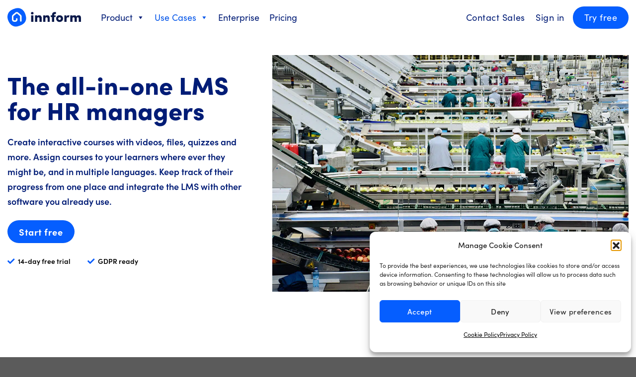

--- FILE ---
content_type: text/html; charset=UTF-8
request_url: https://www.innform.io/use-cases/hr-managers/
body_size: 38423
content:
<!DOCTYPE html>
<html lang="en-US" class="loading-site no-js">
<head>
	<meta charset="UTF-8" />
	<link rel="profile" href="http://gmpg.org/xfn/11" />
	<link rel="pingback" href="https://www.innform.io/xmlrpc.php" />

	<script>(function(html){html.className = html.className.replace(/\bno-js\b/,'js')})(document.documentElement);</script>
<meta name='robots' content='index, follow, max-image-preview:large, max-snippet:-1, max-video-preview:-1' />
	<style>img:is([sizes="auto" i], [sizes^="auto," i]) { contain-intrinsic-size: 3000px 1500px }</style>
	<meta name="viewport" content="width=device-width, initial-scale=1" />
	<!-- This site is optimized with the Yoast SEO plugin v26.4 - https://yoast.com/wordpress/plugins/seo/ -->
	<title>LMS for HR Managers – Innform | Online Training For Modern Teams</title>
	<meta name="description" content="Innform LMS is an all-in-one cloud-based online training software built for modern teams. Create, assign and track training from one place." />
	<link rel="canonical" href="https://www.innform.io/use-cases/hr-managers/" />
	<meta property="og:locale" content="en_US" />
	<meta property="og:type" content="article" />
	<meta property="og:title" content="LMS for HR Managers – Innform | Online Training For Modern Teams" />
	<meta property="og:description" content="Innform LMS is an all-in-one cloud-based online training software built for modern teams. Create, assign and track training from one place." />
	<meta property="og:url" content="https://www.innform.io/use-cases/hr-managers/" />
	<meta property="og:site_name" content="Innform" />
	<meta property="article:publisher" content="https://www.facebook.com/innformapp/" />
	<meta property="article:modified_time" content="2022-07-16T23:22:35+00:00" />
	<meta property="og:image" content="https://www.innform.io/wp-content/uploads/2020/12/innform_web2.png" />
	<meta property="og:image:width" content="559" />
	<meta property="og:image:height" content="143" />
	<meta property="og:image:type" content="image/png" />
	<meta name="twitter:card" content="summary_large_image" />
	<meta name="twitter:site" content="@innformapp" />
	<meta name="twitter:label1" content="Est. reading time" />
	<meta name="twitter:data1" content="8 minutes" />
	<script type="application/ld+json" class="yoast-schema-graph">{"@context":"https://schema.org","@graph":[{"@type":"WebPage","@id":"https://www.innform.io/use-cases/hr-managers/","url":"https://www.innform.io/use-cases/hr-managers/","name":"LMS for HR Managers – Innform | Online Training For Modern Teams","isPartOf":{"@id":"https://www.innform.io/#website"},"datePublished":"2022-07-13T10:14:39+00:00","dateModified":"2022-07-16T23:22:35+00:00","description":"Innform LMS is an all-in-one cloud-based online training software built for modern teams. Create, assign and track training from one place.","breadcrumb":{"@id":"https://www.innform.io/use-cases/hr-managers/#breadcrumb"},"inLanguage":"en-US","potentialAction":[{"@type":"ReadAction","target":["https://www.innform.io/use-cases/hr-managers/"]}]},{"@type":"BreadcrumbList","@id":"https://www.innform.io/use-cases/hr-managers/#breadcrumb","itemListElement":[{"@type":"ListItem","position":1,"name":"Home","item":"https://www.innform.io/"},{"@type":"ListItem","position":2,"name":"Use-cases","item":"https://www.innform.io/use-cases/"},{"@type":"ListItem","position":3,"name":"HR Managers"}]},{"@type":"WebSite","@id":"https://www.innform.io/#website","url":"https://www.innform.io/","name":"Innform","description":"","publisher":{"@id":"https://www.innform.io/#organization"},"potentialAction":[{"@type":"SearchAction","target":{"@type":"EntryPoint","urlTemplate":"https://www.innform.io/?s={search_term_string}"},"query-input":{"@type":"PropertyValueSpecification","valueRequired":true,"valueName":"search_term_string"}}],"inLanguage":"en-US"},{"@type":"Organization","@id":"https://www.innform.io/#organization","name":"Innform","url":"https://www.innform.io/","logo":{"@type":"ImageObject","inLanguage":"en-US","@id":"https://www.innform.io/#/schema/logo/image/","url":"https://www.innform.io/wp-content/uploads/2020/12/innform_web2.png","contentUrl":"https://www.innform.io/wp-content/uploads/2020/12/innform_web2.png","width":559,"height":143,"caption":"Innform"},"image":{"@id":"https://www.innform.io/#/schema/logo/image/"},"sameAs":["https://www.facebook.com/innformapp/","https://x.com/innformapp","https://www.instagram.com/innform.io","https://www.linkedin.com/company/innform/"]}]}</script>
	<!-- / Yoast SEO plugin. -->


<link rel='dns-prefetch' href='//use.fontawesome.com' />
<link rel='prefetch' href='https://www.innform.io/wp-content/themes/innform/assets/js/flatsome.js?ver=a0a7aee297766598a20e' />
<link rel='prefetch' href='https://www.innform.io/wp-content/themes/innform/assets/js/chunk.slider.js?ver=3.18.7' />
<link rel='prefetch' href='https://www.innform.io/wp-content/themes/innform/assets/js/chunk.popups.js?ver=3.18.7' />
<link rel='prefetch' href='https://www.innform.io/wp-content/themes/innform/assets/js/chunk.tooltips.js?ver=3.18.7' />
<script type="text/javascript">
/* <![CDATA[ */
window._wpemojiSettings = {"baseUrl":"https:\/\/s.w.org\/images\/core\/emoji\/16.0.1\/72x72\/","ext":".png","svgUrl":"https:\/\/s.w.org\/images\/core\/emoji\/16.0.1\/svg\/","svgExt":".svg","source":{"concatemoji":"https:\/\/www.innform.io\/wp-includes\/js\/wp-emoji-release.min.js?ver=6.8.3"}};
/*! This file is auto-generated */
!function(s,n){var o,i,e;function c(e){try{var t={supportTests:e,timestamp:(new Date).valueOf()};sessionStorage.setItem(o,JSON.stringify(t))}catch(e){}}function p(e,t,n){e.clearRect(0,0,e.canvas.width,e.canvas.height),e.fillText(t,0,0);var t=new Uint32Array(e.getImageData(0,0,e.canvas.width,e.canvas.height).data),a=(e.clearRect(0,0,e.canvas.width,e.canvas.height),e.fillText(n,0,0),new Uint32Array(e.getImageData(0,0,e.canvas.width,e.canvas.height).data));return t.every(function(e,t){return e===a[t]})}function u(e,t){e.clearRect(0,0,e.canvas.width,e.canvas.height),e.fillText(t,0,0);for(var n=e.getImageData(16,16,1,1),a=0;a<n.data.length;a++)if(0!==n.data[a])return!1;return!0}function f(e,t,n,a){switch(t){case"flag":return n(e,"\ud83c\udff3\ufe0f\u200d\u26a7\ufe0f","\ud83c\udff3\ufe0f\u200b\u26a7\ufe0f")?!1:!n(e,"\ud83c\udde8\ud83c\uddf6","\ud83c\udde8\u200b\ud83c\uddf6")&&!n(e,"\ud83c\udff4\udb40\udc67\udb40\udc62\udb40\udc65\udb40\udc6e\udb40\udc67\udb40\udc7f","\ud83c\udff4\u200b\udb40\udc67\u200b\udb40\udc62\u200b\udb40\udc65\u200b\udb40\udc6e\u200b\udb40\udc67\u200b\udb40\udc7f");case"emoji":return!a(e,"\ud83e\udedf")}return!1}function g(e,t,n,a){var r="undefined"!=typeof WorkerGlobalScope&&self instanceof WorkerGlobalScope?new OffscreenCanvas(300,150):s.createElement("canvas"),o=r.getContext("2d",{willReadFrequently:!0}),i=(o.textBaseline="top",o.font="600 32px Arial",{});return e.forEach(function(e){i[e]=t(o,e,n,a)}),i}function t(e){var t=s.createElement("script");t.src=e,t.defer=!0,s.head.appendChild(t)}"undefined"!=typeof Promise&&(o="wpEmojiSettingsSupports",i=["flag","emoji"],n.supports={everything:!0,everythingExceptFlag:!0},e=new Promise(function(e){s.addEventListener("DOMContentLoaded",e,{once:!0})}),new Promise(function(t){var n=function(){try{var e=JSON.parse(sessionStorage.getItem(o));if("object"==typeof e&&"number"==typeof e.timestamp&&(new Date).valueOf()<e.timestamp+604800&&"object"==typeof e.supportTests)return e.supportTests}catch(e){}return null}();if(!n){if("undefined"!=typeof Worker&&"undefined"!=typeof OffscreenCanvas&&"undefined"!=typeof URL&&URL.createObjectURL&&"undefined"!=typeof Blob)try{var e="postMessage("+g.toString()+"("+[JSON.stringify(i),f.toString(),p.toString(),u.toString()].join(",")+"));",a=new Blob([e],{type:"text/javascript"}),r=new Worker(URL.createObjectURL(a),{name:"wpTestEmojiSupports"});return void(r.onmessage=function(e){c(n=e.data),r.terminate(),t(n)})}catch(e){}c(n=g(i,f,p,u))}t(n)}).then(function(e){for(var t in e)n.supports[t]=e[t],n.supports.everything=n.supports.everything&&n.supports[t],"flag"!==t&&(n.supports.everythingExceptFlag=n.supports.everythingExceptFlag&&n.supports[t]);n.supports.everythingExceptFlag=n.supports.everythingExceptFlag&&!n.supports.flag,n.DOMReady=!1,n.readyCallback=function(){n.DOMReady=!0}}).then(function(){return e}).then(function(){var e;n.supports.everything||(n.readyCallback(),(e=n.source||{}).concatemoji?t(e.concatemoji):e.wpemoji&&e.twemoji&&(t(e.twemoji),t(e.wpemoji)))}))}((window,document),window._wpemojiSettings);
/* ]]> */
</script>
<style id='wp-emoji-styles-inline-css' type='text/css'>

	img.wp-smiley, img.emoji {
		display: inline !important;
		border: none !important;
		box-shadow: none !important;
		height: 1em !important;
		width: 1em !important;
		margin: 0 0.07em !important;
		vertical-align: -0.1em !important;
		background: none !important;
		padding: 0 !important;
	}
</style>
<style id='wp-block-library-inline-css' type='text/css'>
:root{--wp-admin-theme-color:#007cba;--wp-admin-theme-color--rgb:0,124,186;--wp-admin-theme-color-darker-10:#006ba1;--wp-admin-theme-color-darker-10--rgb:0,107,161;--wp-admin-theme-color-darker-20:#005a87;--wp-admin-theme-color-darker-20--rgb:0,90,135;--wp-admin-border-width-focus:2px;--wp-block-synced-color:#7a00df;--wp-block-synced-color--rgb:122,0,223;--wp-bound-block-color:var(--wp-block-synced-color)}@media (min-resolution:192dpi){:root{--wp-admin-border-width-focus:1.5px}}.wp-element-button{cursor:pointer}:root{--wp--preset--font-size--normal:16px;--wp--preset--font-size--huge:42px}:root .has-very-light-gray-background-color{background-color:#eee}:root .has-very-dark-gray-background-color{background-color:#313131}:root .has-very-light-gray-color{color:#eee}:root .has-very-dark-gray-color{color:#313131}:root .has-vivid-green-cyan-to-vivid-cyan-blue-gradient-background{background:linear-gradient(135deg,#00d084,#0693e3)}:root .has-purple-crush-gradient-background{background:linear-gradient(135deg,#34e2e4,#4721fb 50%,#ab1dfe)}:root .has-hazy-dawn-gradient-background{background:linear-gradient(135deg,#faaca8,#dad0ec)}:root .has-subdued-olive-gradient-background{background:linear-gradient(135deg,#fafae1,#67a671)}:root .has-atomic-cream-gradient-background{background:linear-gradient(135deg,#fdd79a,#004a59)}:root .has-nightshade-gradient-background{background:linear-gradient(135deg,#330968,#31cdcf)}:root .has-midnight-gradient-background{background:linear-gradient(135deg,#020381,#2874fc)}.has-regular-font-size{font-size:1em}.has-larger-font-size{font-size:2.625em}.has-normal-font-size{font-size:var(--wp--preset--font-size--normal)}.has-huge-font-size{font-size:var(--wp--preset--font-size--huge)}.has-text-align-center{text-align:center}.has-text-align-left{text-align:left}.has-text-align-right{text-align:right}#end-resizable-editor-section{display:none}.aligncenter{clear:both}.items-justified-left{justify-content:flex-start}.items-justified-center{justify-content:center}.items-justified-right{justify-content:flex-end}.items-justified-space-between{justify-content:space-between}.screen-reader-text{border:0;clip-path:inset(50%);height:1px;margin:-1px;overflow:hidden;padding:0;position:absolute;width:1px;word-wrap:normal!important}.screen-reader-text:focus{background-color:#ddd;clip-path:none;color:#444;display:block;font-size:1em;height:auto;left:5px;line-height:normal;padding:15px 23px 14px;text-decoration:none;top:5px;width:auto;z-index:100000}html :where(.has-border-color){border-style:solid}html :where([style*=border-top-color]){border-top-style:solid}html :where([style*=border-right-color]){border-right-style:solid}html :where([style*=border-bottom-color]){border-bottom-style:solid}html :where([style*=border-left-color]){border-left-style:solid}html :where([style*=border-width]){border-style:solid}html :where([style*=border-top-width]){border-top-style:solid}html :where([style*=border-right-width]){border-right-style:solid}html :where([style*=border-bottom-width]){border-bottom-style:solid}html :where([style*=border-left-width]){border-left-style:solid}html :where(img[class*=wp-image-]){height:auto;max-width:100%}:where(figure){margin:0 0 1em}html :where(.is-position-sticky){--wp-admin--admin-bar--position-offset:var(--wp-admin--admin-bar--height,0px)}@media screen and (max-width:600px){html :where(.is-position-sticky){--wp-admin--admin-bar--position-offset:0px}}
</style>
<style id='font-awesome-svg-styles-default-inline-css' type='text/css'>
.svg-inline--fa {
  display: inline-block;
  height: 1em;
  overflow: visible;
  vertical-align: -.125em;
}
</style>
<link rel='stylesheet' id='font-awesome-svg-styles-css' href='https://www.innform.io/wp-content/uploads/font-awesome/v5.15.2/css/svg-with-js.css' type='text/css' media='all' />
<style id='font-awesome-svg-styles-inline-css' type='text/css'>
   .wp-block-font-awesome-icon svg::before,
   .wp-rich-text-font-awesome-icon svg::before {content: unset;}
</style>
<link rel='stylesheet' id='contact-form-7-css' href='https://www.innform.io/wp-content/plugins/contact-form-7/includes/css/styles.css?ver=6.1.4' type='text/css' media='all' />
<link rel='stylesheet' id='plyr-css-css' href='https://www.innform.io/wp-content/plugins/easy-video-player/lib/plyr.css?ver=6.8.3' type='text/css' media='all' />
<link rel='stylesheet' id='wpml-legacy-dropdown-click-0-css' href='https://www.innform.io/wp-content/plugins/sitepress-multilingual-cms/templates/language-switchers/legacy-dropdown-click/style.min.css?ver=1' type='text/css' media='all' />
<link rel='stylesheet' id='cmplz-general-css' href='https://www.innform.io/wp-content/plugins/complianz-gdpr/assets/css/cookieblocker.min.css?ver=1764601438' type='text/css' media='all' />
<link rel='stylesheet' id='megamenu-css' href='https://www.innform.io/wp-content/uploads/maxmegamenu/style_en.css?ver=49d5fb' type='text/css' media='all' />
<link rel='stylesheet' id='dashicons-css' href='https://www.innform.io/wp-includes/css/dashicons.min.css?ver=6.8.3' type='text/css' media='all' />
<link rel='stylesheet' id='font-awesome-official-css' href='https://use.fontawesome.com/releases/v5.15.2/css/all.css' type='text/css' media='all' integrity="sha384-vSIIfh2YWi9wW0r9iZe7RJPrKwp6bG+s9QZMoITbCckVJqGCCRhc+ccxNcdpHuYu" crossorigin="anonymous" />
<link rel='stylesheet' id='flatsome-main-css' href='https://www.innform.io/wp-content/themes/innform/assets/css/flatsome.css?ver=3.18.7' type='text/css' media='all' />
<style id='flatsome-main-inline-css' type='text/css'>
@font-face {
				font-family: "fl-icons";
				font-display: block;
				src: url(https://www.innform.io/wp-content/themes/innform/assets/css/icons/fl-icons.eot?v=3.18.7);
				src:
					url(https://www.innform.io/wp-content/themes/innform/assets/css/icons/fl-icons.eot#iefix?v=3.18.7) format("embedded-opentype"),
					url(https://www.innform.io/wp-content/themes/innform/assets/css/icons/fl-icons.woff2?v=3.18.7) format("woff2"),
					url(https://www.innform.io/wp-content/themes/innform/assets/css/icons/fl-icons.ttf?v=3.18.7) format("truetype"),
					url(https://www.innform.io/wp-content/themes/innform/assets/css/icons/fl-icons.woff?v=3.18.7) format("woff"),
					url(https://www.innform.io/wp-content/themes/innform/assets/css/icons/fl-icons.svg?v=3.18.7#fl-icons) format("svg");
			}
</style>
<link rel='stylesheet' id='flatsome-style-css' href='https://www.innform.io/wp-content/themes/innform/style.css?ver=3.18.7' type='text/css' media='all' />
<link rel='stylesheet' id='font-awesome-official-v4shim-css' href='https://use.fontawesome.com/releases/v5.15.2/css/v4-shims.css' type='text/css' media='all' integrity="sha384-1CjXmylX8++C7CVZORGA9EwcbYDfZV2D4Kl1pTm3hp2I/usHDafIrgBJNuRTDQ4f" crossorigin="anonymous" />
<style id='font-awesome-official-v4shim-inline-css' type='text/css'>
@font-face {
font-family: "FontAwesome";
font-display: block;
src: url("https://use.fontawesome.com/releases/v5.15.2/webfonts/fa-brands-400.eot"),
		url("https://use.fontawesome.com/releases/v5.15.2/webfonts/fa-brands-400.eot?#iefix") format("embedded-opentype"),
		url("https://use.fontawesome.com/releases/v5.15.2/webfonts/fa-brands-400.woff2") format("woff2"),
		url("https://use.fontawesome.com/releases/v5.15.2/webfonts/fa-brands-400.woff") format("woff"),
		url("https://use.fontawesome.com/releases/v5.15.2/webfonts/fa-brands-400.ttf") format("truetype"),
		url("https://use.fontawesome.com/releases/v5.15.2/webfonts/fa-brands-400.svg#fontawesome") format("svg");
}

@font-face {
font-family: "FontAwesome";
font-display: block;
src: url("https://use.fontawesome.com/releases/v5.15.2/webfonts/fa-solid-900.eot"),
		url("https://use.fontawesome.com/releases/v5.15.2/webfonts/fa-solid-900.eot?#iefix") format("embedded-opentype"),
		url("https://use.fontawesome.com/releases/v5.15.2/webfonts/fa-solid-900.woff2") format("woff2"),
		url("https://use.fontawesome.com/releases/v5.15.2/webfonts/fa-solid-900.woff") format("woff"),
		url("https://use.fontawesome.com/releases/v5.15.2/webfonts/fa-solid-900.ttf") format("truetype"),
		url("https://use.fontawesome.com/releases/v5.15.2/webfonts/fa-solid-900.svg#fontawesome") format("svg");
}

@font-face {
font-family: "FontAwesome";
font-display: block;
src: url("https://use.fontawesome.com/releases/v5.15.2/webfonts/fa-regular-400.eot"),
		url("https://use.fontawesome.com/releases/v5.15.2/webfonts/fa-regular-400.eot?#iefix") format("embedded-opentype"),
		url("https://use.fontawesome.com/releases/v5.15.2/webfonts/fa-regular-400.woff2") format("woff2"),
		url("https://use.fontawesome.com/releases/v5.15.2/webfonts/fa-regular-400.woff") format("woff"),
		url("https://use.fontawesome.com/releases/v5.15.2/webfonts/fa-regular-400.ttf") format("truetype"),
		url("https://use.fontawesome.com/releases/v5.15.2/webfonts/fa-regular-400.svg#fontawesome") format("svg");
unicode-range: U+F004-F005,U+F007,U+F017,U+F022,U+F024,U+F02E,U+F03E,U+F044,U+F057-F059,U+F06E,U+F070,U+F075,U+F07B-F07C,U+F080,U+F086,U+F089,U+F094,U+F09D,U+F0A0,U+F0A4-F0A7,U+F0C5,U+F0C7-F0C8,U+F0E0,U+F0EB,U+F0F3,U+F0F8,U+F0FE,U+F111,U+F118-F11A,U+F11C,U+F133,U+F144,U+F146,U+F14A,U+F14D-F14E,U+F150-F152,U+F15B-F15C,U+F164-F165,U+F185-F186,U+F191-F192,U+F1AD,U+F1C1-F1C9,U+F1CD,U+F1D8,U+F1E3,U+F1EA,U+F1F6,U+F1F9,U+F20A,U+F247-F249,U+F24D,U+F254-F25B,U+F25D,U+F267,U+F271-F274,U+F279,U+F28B,U+F28D,U+F2B5-F2B6,U+F2B9,U+F2BB,U+F2BD,U+F2C1-F2C2,U+F2D0,U+F2D2,U+F2DC,U+F2ED,U+F328,U+F358-F35B,U+F3A5,U+F3D1,U+F410,U+F4AD;
}
</style>
<script type="text/javascript" id="wpml-cookie-js-extra">
/* <![CDATA[ */
var wpml_cookies = {"wp-wpml_current_language":{"value":"en","expires":1,"path":"\/"}};
var wpml_cookies = {"wp-wpml_current_language":{"value":"en","expires":1,"path":"\/"}};
/* ]]> */
</script>
<script type="text/javascript" src="https://www.innform.io/wp-content/plugins/sitepress-multilingual-cms/res/js/cookies/language-cookie.js?ver=486900" id="wpml-cookie-js" defer="defer" data-wp-strategy="defer"></script>
<script type="text/javascript" src="https://www.innform.io/wp-includes/js/jquery/jquery.min.js?ver=3.7.1" id="jquery-core-js"></script>
<script type="text/javascript" src="https://www.innform.io/wp-includes/js/jquery/jquery-migrate.min.js?ver=3.4.1" id="jquery-migrate-js"></script>
<script type="text/javascript" id="plyr-js-js-extra">
/* <![CDATA[ */
var easy_video_player = {"plyr_iconUrl":"https:\/\/www.innform.io\/wp-content\/plugins\/easy-video-player\/lib\/plyr.svg","plyr_blankVideo":"https:\/\/www.innform.io\/wp-content\/plugins\/easy-video-player\/lib\/blank.mp4"};
/* ]]> */
</script>
<script type="text/javascript" src="https://www.innform.io/wp-content/plugins/easy-video-player/lib/plyr.js?ver=6.8.3" id="plyr-js-js"></script>
<script type="text/javascript" src="https://www.innform.io/wp-content/plugins/sitepress-multilingual-cms/templates/language-switchers/legacy-dropdown-click/script.min.js?ver=1" id="wpml-legacy-dropdown-click-0-js"></script>
<link rel="https://api.w.org/" href="https://www.innform.io/wp-json/" /><link rel="alternate" title="JSON" type="application/json" href="https://www.innform.io/wp-json/wp/v2/pages/24094" /><link rel="EditURI" type="application/rsd+xml" title="RSD" href="https://www.innform.io/xmlrpc.php?rsd" />
<meta name="generator" content="WordPress 6.8.3" />
<link rel='shortlink' href='https://www.innform.io/?p=24094' />
<link rel="alternate" title="oEmbed (JSON)" type="application/json+oembed" href="https://www.innform.io/wp-json/oembed/1.0/embed?url=https%3A%2F%2Fwww.innform.io%2Fuse-cases%2Fhr-managers%2F" />
<link rel="alternate" title="oEmbed (XML)" type="text/xml+oembed" href="https://www.innform.io/wp-json/oembed/1.0/embed?url=https%3A%2F%2Fwww.innform.io%2Fuse-cases%2Fhr-managers%2F&#038;format=xml" />
<!-- Google tag (gtag.js) -->
<script type="text/plain" data-service="google-analytics" data-category="statistics" async data-cmplz-src="https://www.googletagmanager.com/gtag/js?id=AW-808019186"></script>
<script>
  window.dataLayer = window.dataLayer || [];
  function gtag(){dataLayer.push(arguments);}
  gtag('js', new Date());

  gtag('config', 'AW-808019186');
</script>


<meta name="generator" content="WPML ver:4.8.6 stt:1,3;" />
<script language="javascript" type="text/javascript">
			 var style = document.createElement("style");
			 style.type = "text/css";
			 style.id = "antiClickjack";
			 if ("cssText" in style){
			   style.cssText = "body{display:none !important;}";
			 }else{
			   style.innerHTML = "body{display:none !important;}";
			}
			document.getElementsByTagName("head")[0].appendChild(style);

			if (top.document.domain === document.domain) {
			 var antiClickjack = document.getElementById("antiClickjack");
			 antiClickjack.parentNode.removeChild(antiClickjack);
			} else {
			 top.location = self.location;
			}
		  </script>			<style>.cmplz-hidden {
					display: none !important;
				}</style>
		<script type="text/plain" data-service="hotjar" data-category="marketing">
		(function(h,o,t,j,a,r){
			h.hj=h.hj||function(){(h.hj.q=h.hj.q||[]).push(arguments)};
			h._hjSettings={hjid:3345096,hjsv:5};
			a=o.getElementsByTagName('head')[0];
			r=o.createElement('script');r.async=1;
			r.src=t+h._hjSettings.hjid+j+h._hjSettings.hjsv;
			a.appendChild(r);
		})(window,document,'//static.hotjar.com/c/hotjar-','.js?sv=');
		</script>
		<style>.bg{opacity: 0; transition: opacity 1s; -webkit-transition: opacity 1s;} .bg-loaded{opacity: 1;}</style><link rel="icon" href="https://www.innform.io/wp-content/uploads/2021/03/favicon-1.png" sizes="32x32" />
<link rel="icon" href="https://www.innform.io/wp-content/uploads/2021/03/favicon-1.png" sizes="192x192" />
<link rel="apple-touch-icon" href="https://www.innform.io/wp-content/uploads/2021/03/favicon-1.png" />
<meta name="msapplication-TileImage" content="https://www.innform.io/wp-content/uploads/2021/03/favicon-1.png" />
<!-- BEGIN Adobe Fonts for WordPress --><link rel="stylesheet" href="https://use.typekit.net/bwh3sjm.css"><style type='text/css'>body{font-family:  "sofia-pro",  sans-serif;}
h1,h2,h3,h4,h5,h6, .heading-font{font-family: "sofia-pro", sans-serif;}
a {
font-family: sofia-pro;
}

.nav > li > a {
font-family: sofia-pro;
}

.mega-menu-link {
font-family: sofia-pro!important;
}

.mega-sub-menu {
font-family: sofia-pro!important;
}</style><!-- END Adobe Fonts for WordPress --><style id="custom-css" type="text/css">:root {--primary-color: #055eff;--fs-color-primary: #055eff;--fs-color-secondary: #030f43;--fs-color-success: #7a9c59;--fs-color-alert: #001c76;--fs-experimental-link-color: #0b1b4b;--fs-experimental-link-color-hover: #055eff;}.tooltipster-base {--tooltip-color: #fff;--tooltip-bg-color: #000;}.off-canvas-right .mfp-content, .off-canvas-left .mfp-content {--drawer-width: 300px;}.container-width, .full-width .ubermenu-nav, .container, .row{max-width: 1340px}.row.row-collapse{max-width: 1310px}.row.row-small{max-width: 1332.5px}.row.row-large{max-width: 1370px}.header-main{height: 70px}#logo img{max-height: 70px}#logo{width:148px;}.header-bottom{min-height: 55px}.header-top{min-height: 30px}.transparent .header-main{height: 265px}.transparent #logo img{max-height: 265px}.has-transparent + .page-title:first-of-type,.has-transparent + #main > .page-title,.has-transparent + #main > div > .page-title,.has-transparent + #main .page-header-wrapper:first-of-type .page-title{padding-top: 265px;}.header.show-on-scroll,.stuck .header-main{height:70px!important}.stuck #logo img{max-height: 70px!important}.header-bg-color {background-color: #ffffff}.header-bottom {background-color: #f1f1f1}.header-main .nav > li > a{line-height: 16px }@media (max-width: 549px) {.header-main{height: 70px}#logo img{max-height: 70px}}body{color: #0b1b4b}h1,h2,h3,h4,h5,h6,.heading-font{color: #0b1b4b;}.breadcrumbs{text-transform: none;}button,.button{text-transform: none;}.nav > li > a, .links > li > a{text-transform: none;}.section-title span{text-transform: none;}h3.widget-title,span.widget-title{text-transform: none;}.header:not(.transparent) .header-nav-main.nav > li > a {color: #001c76;}.header:not(.transparent) .header-nav-main.nav > li > a:hover,.header:not(.transparent) .header-nav-main.nav > li.active > a,.header:not(.transparent) .header-nav-main.nav > li.current > a,.header:not(.transparent) .header-nav-main.nav > li > a.active,.header:not(.transparent) .header-nav-main.nav > li > a.current{color: #055eff;}.header-nav-main.nav-line-bottom > li > a:before,.header-nav-main.nav-line-grow > li > a:before,.header-nav-main.nav-line > li > a:before,.header-nav-main.nav-box > li > a:hover,.header-nav-main.nav-box > li.active > a,.header-nav-main.nav-pills > li > a:hover,.header-nav-main.nav-pills > li.active > a{color:#FFF!important;background-color: #055eff;}.nav-vertical-fly-out > li + li {border-top-width: 1px; border-top-style: solid;}/* Custom CSS */.homepage-section1 {background-image: linear-gradient(to bottom, #f8f8f8, #ffffff 7%);}.homepage-section2 {background: rgb(240,240,240);background: linear-gradient(0deg, rgba(240,240,240,1) 0%, rgba(255,255,255,1) 100%);}.homepage-section3 {background: rgb(246,246,246);background: linear-gradient(180deg, rgba(246,246,246,1) 0%, rgba(255,255,255,1) 100%);}.hp-top-gradient{background: rgb(0,29,119);background: linear-gradient(180deg, rgba(0,29,119,1) 0%, rgba(0,60,173,1) 100%);}.diagonal-shape.bl-to-tr {height: 0;border-style: solid;border-width: 0 0 100px 100vw;border-color: transparent #003cad #003cad transparent;margin-top:-100px;}.diagonal-shape.tr-to-bl {height: 0;border-style: solid;border-width: 100px 100vw 0 0;border-color: #003cad transparent transparent #003cad;}.trialbutton-hp {color: #003cad !important;font-weight:500;}.demobutton-hp {border: 2px solid #fff!important;color:#fff!important;font-weight:500;} .columngradient .col-inner{background: rgb(0,29,119);background: linear-gradient(180deg, rgba(0,29,119,1) 0%, rgba(0,60,173,1) 100%);}body{font-family: sofia-pro, sans-serif !important;overflow-x: hidden;}.createlable {width: 103px;margin: 0px 13px 13px 0px;padding: 8px 12px 7px 11px;border-radius: 4px;background-color: #ff8038;color: #fff;font-size: 14px;font-family: sofia-pro;font-weight: 600;}.createlablede {width: 95px;margin: 0px 13px 13px 0px;padding: 8px 12px 7px 11px;border-radius: 4px;background-color: #ff8038;color: #fff;font-size: 14px;font-family: sofia-pro;font-weight: 600;}.tracklable {width: 98px;margin: 0px 13px 13px 0px;padding: 8px 12px 7px 11px;border-radius: 4px;background-color: #065fff;color: #fff;font-size: 14px;font-family: sofia-pro;font-weight: 600;}.automatelable {width: 95px;margin: 0px 13px 13px 0px;padding: 8px 12px 7px 11px;border-radius: 4px;background-color: #7a4db8;color: #fff;font-size: 14px;font-family: sofia-pro;font-weight: 600;}.automatelablede {width: 139px;margin: 0px 13px 13px 0px;padding: 8px 12px 7px 11px;border-radius: 4px;background-color: #7a4db8;color: #fff;font-size: 14px;font-family: sofia-pro;font-weight: 600;}.customiselable {width: 100px;margin: 0px 13px 13px 0px;padding: 8px 12px 7px 11px;border-radius: 4px;background-color: #f14667;color: #fff;font-size: 14px;font-family: sofia-pro;font-weight: 600;}.customiselablede {width: 92px;margin: 0px 13px 13px 0px;padding: 8px 12px 7px 11px;border-radius: 4px;background-color: #f14667;color: #fff;font-size: 14px;font-family: sofia-pro;font-weight: 600;}.connectlable {width: 90px;margin: 0px 13px 13px 0px;padding: 8px 12px 7px 11px;border-radius: 4px;background-color: #50ba66;color: #fff;font-size: 14px;font-family: sofia-pro;font-weight: 600;}.videodropshadow {-webkit-box-shadow: 0px 0px 50px 60px rgba(255,255,255,0.96); box-shadow: 0px 0px 50px 60px rgba(255,255,255,0.96);}.check-boxes {font-size: 14px;font-family: sofia-pro;line-height: 18px;font-weight: 600;color: #9e9e9e!important;}.check-boxes li:before {content: "\f00c";font-family: "Font Awesome 5 Free";font-size: 14.5px;font-weight: 600;color: #065dff;line-height: 18px;text-align: center;padding-right: 6px;}.check-boxes li {list-style:none;padding-left: 0px!important;margin-left:0px!important;}.check-boxes-grey {font-size: 14px;font-family: sofia-pro;line-height: 18px;font-weight: 600;color: #9e9e9e!important;}.check-boxes-grey li:before {content: "\f00c";font-family: "Font Awesome 5 Free";font-size: 14.5px;font-weight: 600;color: #065dff;line-height: 18px;text-align: center;padding-right: 6px;}.check-boxes-grey li {list-style:none;padding-left: 0px!important;margin-left:0px!important;color:#9e9e9e!important;}.list-homepage {font-size: 20px;color: #001a7b;font-weight:500;}.list-homepage li:before {position: absolute;margin-left: -20px;font-size: 20px;color: #001a7b;font-weight:500;}.fancy-list {list-style: none;font-size: 20px;font-family: sofia-pro;font-weight:400;line-height: 45px;padding-left: 0;}.fancy-list li {position: relative;padding-left: 68px;margin-left:0px!important;color: #001a7b!important;}.fancy-list li:before, .fancy-list li:after {position: absolute;top: 5px;height: 35px;}.fancy-list li:before {left: 21.5px;border-radius: 50%;content: "\f00c";font-family: "Font Awesome 5 Free";font-size: 14.5px;font-weight: 900;color: #fff;line-height: 35px;text-align: center;width: 35px;z-index: 1;}.fancy-list li:after {left: 0;content: '';width: 39px;}.fancy-list-orange li:before {background-color: #ff8038;}.fancy-list-orange li:after {background-image: linear-gradient(to right, #fff, #ff8038);}.fancy-list-blue li:before {background-color: #065fff;}.fancy-list-blue li:after {background-image: linear-gradient(to right, #fff, #065fff);}.fancy-list-purple li:before {background-color: #7a4db8;}.fancy-list-purple li:after {background-image: linear-gradient(to right, #fff, #7a4db8);}.fancy-list-red li:before {background-color: #f14667;}.fancy-list-red li:after {background-image: linear-gradient(to right, #fff, #f14667);}.fancy-list-green li:before {background-color: #50ba66;}.fancy-list-green li:after {background-image: linear-gradient(to right, #fff, #50ba66);}.fancy-list-peach li:before {background-color: #ffa979;}.fancy-list-peach li:after {background-image: linear-gradient(to right, #fff, #ffa979);}.fancy-list-salmon li:before {background-color: #ff7e79;}.fancy-list-salmon li:after {background-image: linear-gradient(to right, #fff, #ff7e79);}.fancy-list-darkblue li:before {background-color: #011d76;}.fancy-list-darkblue li:after {background-image: linear-gradient(to right, #fff, #011d76);}#mega-menu-wrap-primary #mega-menu-primary > li.mega-menu-megamenu > ul.mega-sub-menu {margin-top:15px;}.header-button a {font-weight:400;font-size:18px;}.mega-menu-title {color:#055eff;font-weight:800!important;}#mega-menu-wrap-primary #mega-menu-primary > li.mega-menu-megamenu > ul.mega-sub-menu li.mega-menu-column > ul.mega-sub-menu > li.mega-menu-item > a.mega-menu-link {padding:5px;font-weight:400;color: #001c76;}#mega-menu-wrap-primary #mega-menu-primary li.mega-menu-item a.mega-menu-link:before {color: #055eff;}#mega-menu-wrap-primary #mega-menu-primary > li.mega-menu-megamenu > ul.mega-sub-menu {margin-top:15px;}#mega-menu-wrap-primary #mega-menu-primary > li.mega-menu-megamenu > ul.mega-sub-menu > li.mega-menu-item > a.mega-menu-link:hover, #mega-menu-wrap-primary #mega-menu-primary > li.mega-menu-megamenu > ul.mega-sub-menu li.mega-menu-column > ul.mega-sub-menu > li.mega-menu-item > a.mega-menu-link:hover, #mega-menu-wrap-primary #mega-menu-primary > li.mega-menu-megamenu > ul.mega-sub-menu > li.mega-menu-item > a.mega-menu-link:focus, #mega-menu-wrap-primary #mega-menu-primary > li.mega-menu-megamenu > ul.mega-sub-menu li.mega-menu-column > ul.mega-sub-menu > li.mega-menu-item > a.mega-menu-link:focus {font-weight: inherit;color: #001c76;}.icon-width {width:50px!important;}.icon-width1 {width:36px!important;}.slick-slider .lswr-logo-inner .logo-img-outter {width:150px;}.absolute-footer.dark {display:none;} input[type=range] {height: 44px;-webkit-appearance: none;margin: 10px 0;width: 100%;background: transparent;}input[type=range]:focus {outline: none;}input[type=range]::-webkit-slider-runnable-track {width: 100%;height: 6px;cursor: pointer;box-shadow: 0px 0px 0px #000000;background: rgb(180,207,255);background: linear-gradient(90deg, rgba(180,207,255,1) 0%, rgba(126,173,255,1) 80%, rgba(0,93,255,1) 100%);border-radius: 5px;border: 0px solid #000000;}input[type=range]::-webkit-slider-thumb {box-shadow: 0px 0px 0px #000000;border: 0px solid #055EFF;height: 22px;width: 22px;border-radius: 22px;background: #055EFF;cursor: pointer;-webkit-appearance: none;margin-top: -8.5px;display: block;animation: bounce 2s ease 1s 4;}input[type=range]::-moz-range-track {width: 100%;height: 5px;cursor: pointer;animate: 0.2s;box-shadow: 0px 0px 0px #000000;background: #D8D8D8;border-radius: 5px;border: 0px solid #000000;}input[type=range]::-moz-range-thumb {box-shadow: 0px 0px 0px #000000;border: 0px solid #055EFF;height: 22px;width: 22px;border-radius: 22px;background: #055EFF;cursor: pointer;display: block;animation: bounce 2s ease 1s 4;}input[type=range]::-ms-track {width: 100%;height: 5px;cursor: pointer;animate: 0.2s;background: transparent;border-color: transparent;color: transparent;animation: bounce 2s ease 1s 4;}input[type=range]::-ms-fill-lower {background: #D8D8D8;border: 0px solid #000000;border-radius: 10px;box-shadow: 0px 0px 0px #000000;width: 100%;}input[type=range]::-ms-fill-upper {background: #D8D8D8;border: 0px solid #000000;border-radius: 10px;box-shadow: 0px 0px 0px #000000;width: 100%;}input[type=range]::-ms-thumb {margin-top: 1px;box-shadow: 0px 0px 0px #000000;border: 0px solid #055EFF;height: 22px;width: 22px;border-radius: 22px;background: #055EFF;cursor: pointer;display: block;animation: bounce 2s ease 1s 4;}@keyframes bounce {0%, 20%, 50%, 80%, 100% {margin-left: 0;}40% {margin-left: 30px;}60% {margin-left: 15px;}}.card {border: 1px solid #c3c3c3;}.plan-box .col-inner{border: 1px solid #c3c3c3;padding: 0 0px 30px;-webkit-border-radius: 19px;-moz-border-radius: 19px;border-radius: 19px;min-height: 535px;}.plan-box { cursor: pointer; }.pricingborder .col-inner{border: 1px solid #c3c3c3;padding: 0 0px 30px;-webkit-border-radius: 3px;-moz-border-radius: 3px;border-radius: 3px;min-height: 670px;}.plan-box.plan-selected .col-inner { border-color: #0c194b; box-shadow: 0 0 0 1px #0c194b; }#selectedPlan {font-size:16px;font-weight:800;font-family: sofia-pro;}.colorbar {height:9px;background-color: #4cb863;width:100%;}.colorbar-essential{height:9px;background-color: #885cd8;width:100%;}.colorbar-pro{height:9px;background-color: #075dff;width:100%;}.colorbar-enterprise{height:9px;background-color: #f14566;width:100%;}.planname{font-family: sofia-pro;font-weight:900;font-size:28px;float:left;padding-top: 15px;padding-left: 27px;margin-bottom: 0px;} .perusernew{font-family: sofia-pro;font-weight:500;font-size:18px;padding-top: 0px;text-align: left;padding-left: 28px;}.peruser{font-family: sofia-pro;font-weight:500;font-size:18px;float:right;padding-top: 25px;padding-right: 27px;}.currencynew {font-family: sofia-pro;font-weight:500;font-size:32px;color: #4cb863;} .currency {font-family: sofia-pro;font-weight:900;font-size:36px;color: #4cb863;} .currency-essential {font-family: sofia-pro;font-weight:900;font-size:36px;color: #885cd8;} .currency-pro {font-family: sofia-pro;font-weight:900;font-size:36px;color: #075dff;} .freeplan .col-inner {border: 1px solid #c3c3c3;-webkit-border-radius: 3px;-moz-border-radius: 3px;border-radius: 3px;}#starter {font-family: sofia-pro;font-weight:900;font-size:66px;color: #4cb863;letter-spacing: -4px;} #starternew {font-family: sofia-pro;font-weight:500;font-size:32px;color: #4cb863;letter-spacing: -4px;} #essential {font-family: sofia-pro;font-weight:900;font-size:66px;color: #885cd8;letter-spacing: -4px;} #pro {font-family: sofia-pro;font-weight:900;font-size:66px;color: #075dff;letter-spacing: -4px;} .interval {font-family: sofia-pro;font-weight:400;font-size:32px;color: #071e57;} .dividerpricing {font-family: sofia-pro;font-weight:400;font-size:32px;color: #071e57;} .priceperplannew {line-height: 1;float:right;padding-top: 19px;padding-right: 20px;}.priceperplan {line-height: 1;}.plantitle {text-align: left; padding-left:27px;font-family: sofia-pro;font-weight:800;font-size:22px;color: #071e57;margin-bottom: 10px;}.plandescription {font-family: sofia-pro;font-weight:400;font-size:16px;line-height:33px;color: #071e57;text-align: left; padding-left:27px;}.enterprisetextnew {font-family: sofia-pro;font-weight:400;font-size:16px;line-height:20px;text-align:left;padding-left:27px;padding-top:16px;padding-bottom:7px;color: #787878;} .enterprisetext {font-family: sofia-pro;font-weight:400;font-size:16px;line-height:20px;text-align:left;padding-left:27px;padding-top:40px;padding-bottom:4px;} .opaque { opacity: 0.6; }.select {position: relative;display: inline-block;margin-bottom: 15px;width: 100px;}.select select { -webkit-appearance: none;-moz-appearance: none;box-shadow: inset 0 -1.4em 1em 0 rgba(0,0,0,0.00);font-family: 'sofia-pro';font-weight:600;display: inline-block;width: 100%;cursor: pointer;padding: 1px 1px;outline: 0;border: 0px hidden #ffffff;border-radius: 0px;background: #ffffff;color: #032a72;appearance: none;}.select select::-ms-expand {display: none;}.select select:hover,.select select:focus {color: #055eff;background: #ffffff;}.select select:disabled {opacity: 0.5;pointer-events: none;}.select_arrow {position: absolute;top: 16px;right: 15px;pointer-events: none;border-style: solid;border-width: 8px 5px 0px 5px;border-color: #032a72 transparent transparent transparent;}.select select:hover ~ .select_arrow,.select select:focus ~ .select_arrow {border-top-color: #055eff;}.select select:disabled ~ .select_arrow {border-top-color: #032a72;}@-webkit-keyframes scroll {0% {transform: translateX(0);}100% {transform: translateX(calc(-250px * 7));}}@keyframes scroll {0% {transform: translateX(0);}100% {transform: translateX(calc(-250px * 7));}}.slider1 {height: 120px;margin: auto;overflow: hidden;position: relative;width: 100%;}.slider1::before, .slider1::after {content: "";height: 100px;position: absolute;width: 200px;z-index: 2;}.slider1::after {right: 0;top: 0;transform: rotateZ(180deg);}.slider1::before {left: 0;top: 0;}.slider1 .slide-track {-webkit-animation: scroll 40s linear infinite;animation: scroll 40s linear infinite;display: flex;width: calc(250px * 14);left: -200px;position: absolute;}.slider1 .slidehomepage {height: 120px;width: 200px;}.slider2 {height: 120px;margin: auto;overflow: hidden;position: relative;width: 100%;}.slider2::before, .slider2::after {content: "";height: 100px;position: absolute;width: 200px;z-index: 2;}.slider2::after {right: 0;top: 0;transform: rotateZ(180deg);}.slider2::before {left: 0;top: 0;}.slider2 .slide-track {-webkit-animation: scroll 40s linear infinite;animation: scroll 40s linear infinite;display: flex;width: calc(250px * 14);}.slider2 .slidehomepage2 {height: 120px;width: 200px;}.slider3 {height: 80px;margin: auto;overflow: hidden;position: relative;width: 100%;}.slider3::before, .slider3::after {content: "";height: 100px;position: absolute;width: 200px;z-index: 2;}.slider3::after {right: 0;top: 0;transform: rotateZ(180deg);}.slider3::before {left: 0;top: 0;}.slider3 .slide-track {-webkit-animation: scroll 40s linear infinite;animation: scroll 40s linear infinite;display: flex;width: calc(250px * 14);left: -200px;position: absolute;}.slider3 .slidehomepage {height: 80px;width: 200px;}.slider4 {height: 80px;margin: auto;overflow: hidden;position: relative;width: 100%;}.slider4::before, .slider4::after {content: "";height: 100px;position: absolute;width: 200px;z-index: 2;}.slider4::after {right: 0;top: 0;transform: rotateZ(180deg);}.slider4::before {left: 0;top: 0;}.slider4 .slide-track {-webkit-animation: scroll 40s linear infinite;animation: scroll 40s linear infinite;display: flex;width: calc(250px * 14);}.slider4 .slidehomepage2 {height: 80px;width: 200px;}.fa-toggle-on { user-select: none; -webkit-user-select: none; }.grid-integrations {display: grid;grid-template-columns: repeat(auto-fill, minmax(247px, 1fr));grid-gap: 2rem;}.grid-integrations > div {background: white;padding: 1rem;position: relative;border-radius: 5px;-webkit-box-shadow: 0px 0px 9px -4px rgba(0,0,0,0.75);-moz-box-shadow: 0px 0px 9px -4px rgba(0,0,0,0.75);box-shadow: 0px 0px 9px -4px rgba(0,0,0,0.75);}.grid-integrations > div::before {content: "";display: block;padding-bottom: 100%;}.grid-integrations > div img {position: absolute;max-width: 100%;top: 20%;left: 50%;transform: translate(-50%, -50%);}.grid-integrations > div p {position: absolute;max-width: 100%;top: 65%;left: 0%;transform: translate(0%, -50%);text-align: center;padding-left: 20px;padding-right: 20px;font-family: 'sofia-pro';font-weight:500;}.contact-us{font-family:sofia-pro;font-size: 23px;font-weight: 800;padding-top: 34px;}#discount{font-family: sofia-pro;margin-top: -10px;color: #055eff;}.gradientback{position:absolute;bottom:0px;left:0px;margin-bottom:-30px;width:100%;height:200px;background: rgb(255,255,255);background: linear-gradient(0deg, rgba(255,255,255,1) 42%, rgba(216,216,216,1) 42%, rgba(223,223,223,1) 59%, rgba(255,255,255,0) 100%);}@media (min-width: 850px){.tabbed-content .nav-vertical {padding-top: 0;width: 29%;}}.nav-vertical>li+li {border-top:0px;}.nav-vertical+.tab-panels {border-left:0px;}.tabrow {background-color:white!important;padding-left: 50px!important;padding-right: 50px!important;padding-top: 100px!important;padding-bottom: 0px!important;min-height:530px;}li a {font-family: sofia-pro!important;}.usecasetab a{font-size:16px;}#tab_certification span {color: #0b1b4b!important;}.enterprisetag{width: 117px;height: 41px;padding-top:8px;border-radius: 4px;background-color: #ff7e00;font-family: sofia-pro;color:#fff;margin-top: 20px;}.enterprisetag{width: 117px;height: 41px;padding-top:8px;border-radius: 4px;background-color: #ff7e00;font-family: sofia-pro;font-size:16px;color:#fff;}.enterprisetag1{width: 166px;height: 41px;padding-top:8px;border-radius: 4px;background-color: #32b74e;font-family: sofia-pro;font-size:16px;color:#fff;}.enterprisetag2{width: 118px;height: 41px;padding-top:8px;border-radius: 4px;background-color: #7a4db8;font-family: sofia-pro;font-size:16px;color:#fff;}.one-half-enter { position: relative; margin-right: 4%; float: left;margin-bottom: 20px;width: 48%; }.one-half-enter1 { position: relative; margin-right: 4%; float: left;margin-bottom: 0px;width: 48%; }.last-ent{margin-right: 0 !important;clear: right;}.ent-spacing {margin-top:-20px;}.phone {margin-top:-25px;margin-bottom: 20px;}.entmessage {margin-top:-25px!important;}input[type='text'],input[type="email"], textarea {border-width: 1px; border-color: #CCCCCC; background-color: #FFFFFF; color: #000000; border-style: solid; border-radius: 0px; box-shadow: 0px 0px 0px rgba(66,66,66,.75);}input[type="tel"] {border-width: 1px; border-color: #CCCCCC; background-color: #FFFFFF; color: #000000; border-style: solid; border-radius: 0px; box-shadow: 0px 0px 0px rgba(66,66,66,.75);}{border-width: 1px; border-color: #CCCCCC; background-color: #FFFFFF; color: #000000; border-style: solid; border-radius: 0px; box-shadow: 0px 0px 0px rgba(66,66,66,.75);}.wpcf7 {border: 1px solid #c4c7d0;padding-top: 50px;padding-bottom:13px;padding-left:50px;padding-right:50px;border-radius: 13px;-webkit-box-shadow: 0px 0px 9px -4px rgba(0,0,0,0.75);-moz-box-shadow: 0px 0px 9px -4px rgba(0,0,0,0.75);box-shadow: 0px 0px 9px -4px rgba(0,0,0,0.75);font-family: sofia-pro;font-size:16px;}.wpcf7 label {color:#0b1b4b;font-weight:500!important;}input[type='submit']:not(.is-form){border-radius:50px!important;padding-left: 30px;padding-right: 30px;}.grecaptcha-badge { visibility: hidden;}div.wpcf7 .ajax-loader {display: none;}ul > li {color:black!important;}.intervalBtn{margin-right:0px;}.intervalBtn1{margin-right:-10px;}.scrollprice {overflow-x: scroll;overflow-y: hidden;white-space: nowrap;.cardprice {display: inline-block;}}.mobileheadline{font-size:70px;line-height:71px;}.blog-wrapper .row {max-width: 1200px;}.entry-summary a {padding-top: 10px;padding-bottom: 10px;font-size:15px;}.entry-meta {display:none;}.Zebra_Tooltip_Message {font-family:sofia-pro;}.post .entry-summary{font-family:sofia-pro;}.planBtn {opacity: 0.5;background-color:#055eff;color:#fff;line-height: 20px;font-family:sofia-pro;padding-top:10px;padding-bottom:10px;padding-right: 15px;padding-left: 15px;width: 30%;border-radius: 5px;margin-right: 0;flex: 1 1 auto;}.planBtn.active {opacity: 1;}.planBtn + .planBtn {margin-left: 1rem;}.roi-button-row { display: flex; }.roi{font-size:20px;font-weight:500;color:#fff;} .roibutton{padding-top:2px!important;padding-bottom:2px!important;background-color:#FF8105!important;}.bg-roi-image{background: url('https://www.innform.io/wp-content/uploads/2021/03/ROI-image.jpg');background-size: cover;height:650px;}@media screen and (min-width: 1500px) {.roi-section {height:750px!important;}.bg-roi-image{min-height:750px;}}.roidiv{ border-radius: 20px;box-shadow: 0 2px 14px 0 rgba(0, 0, 0, 0.2);background-image: linear-gradient(to bottom, #0094ff, #005bff);width:75%;max-width:400px;}.roi-try-button{height: 64px;margin: 32px 56px 0 55px;padding: 20px 30px 21px 29px;border-radius: 32px;background-color: #ffffff;font-family:sofia-pro; font-weight:500; font-size:18px;margin-top:-30px;padding-bottom:20px;}.bg-roi-image > .col-inner {height: 100%;display: flex;align-items: center;}.track-btn {background-color: #d9e7ff !important;color:#055eff;border: 0px;cursor: default;}.track-btn-green {background-color: #9afaae !important;color:#030f43;border: 0px;cursor: default;}.track-btn-orange {background-color: #ffc27f !important;color:#030f43;border: 0px;cursor: default;}.track-btn-pink {background-color: #fface4 !important;color:#030f43;border: 0px;cursor: default;}.track-btn-purple {background-color: #c6acff !important;color:#030f43;border: 0px;cursor: default;}.track-btn-red {background-color: #ffa7a7 !important;color:#030f43;border: 0px;cursor: default;}.track-btn-blue {background-color: #cedfff !important;color:#030f43;border: 0px;cursor: default;}.mega-block-title{color:#0b1b4b!important;}.shadow-price > .col-inner {-webkit-box-shadow: 0px 0px 14px 0px rgba(0,0,0,0.21); box-shadow: 0px 0px 14px 0px rgba(0,0,0,0.21);}#myRange {height: 4px;margin: 10px 0;margin-top: 20px;}#myRange + output { font-feature-settings: "tnum";font-variant-numeric: tabular-nums; font-weight:800;margin-left: 4px;}.pricing-explained {font-size:16px!important;}.recommended-box {border-radius: 19px;background-color: #0c194b;width: 130px;color: #fff;margin-top: -13px;margin-left: 20px;font-size: 14px;padding-bottom: 3px;margin-bottom: -12px;}#currency {padding-left:10px;}#mysticky-nav.wrapfixed {margin-top: 95px;}.tabbox ul.nav {border-radius: 8px;box-shadow: 0 0 24px 0 rgba(0, 0, 0, 0.1);margin: auto;width: auto;background-color: #fff;}.tabbox .tab a {display: flex;flex-direction: column-reverse;padding-left: 24px;padding-right: 24px;}.tabbox .tab a span {width: 100%;text-align: center;}.tabbox .tab a:after{content: '';display: block;height: 50px;width: 50px;}.tabbox a[href="#tab_create"]:after{background-image: url("data:image/svg+xml;charset=utf8,%3Csvg height='50' viewBox='0 0 50 50' width='50' xmlns='http://www.w3.org/2000/svg' xmlns:xlink='http://www.w3.org/1999/xlink'%3E%3Cdefs%3E%3Cfilter id='a' height='142.5%25' width='142.5%25' x='-21.2%25' y='-16.2%25'%3E%3CfeOffset dy='2' in='SourceAlpha' result='shadowOffsetOuter1'/%3E%3CfeGaussianBlur in='shadowOffsetOuter1' result='shadowBlurOuter1' stdDeviation='2.5'/%3E%3CfeColorMatrix in='shadowBlurOuter1' values='0 0 0 0 0 0 0 0 0 0 0 0 0 0 0 0 0 0 0.28 0'/%3E%3C/filter%3E%3Crect id='b' height='40' rx='10' width='40'/%3E%3C/defs%3E%3Cg fill='none' fill-rule='evenodd' transform='translate(5 3)'%3E%3Cuse fill='%23000' filter='url(%23a)' xlink:href='%23b'/%3E%3Cuse fill='%23fff' xlink:href='%23b'/%3E%3Crect height='26.571' rx='5' stroke='%23030f43' stroke-width='2' width='20.222' x='10.524' y='7.349'/%3E%3Cpath d='m25.534 12.493a3.987 3.987 0 0 1 -2.481-3.234l-.103-.85 6.433 3.713-.788.337a3.987 3.987 0 0 1 -3.061.034z' fill='%23d8d8d8' stroke='%23030f43' stroke-width='2'/%3E%3Cpath d='m24.362.682 12.097 6.984-3.175 5.498-12.097-6.984z' fill='%23fff'/%3E%3Cpath d='m14.405 23.81h13.095m-13.095-2.54h13.095m-13.095-2.54h6.746m-6.746 7.619h13.095m-13.095 2.54h13.095' stroke='%23055eff' stroke-linecap='round' stroke-linejoin='round' stroke-width='2'/%3E%3C/g%3E%3C/svg%3E");}.tabbox a[href="#tab_automate"]:after{background-image: url("data:image/svg+xml;charset=utf8,%3C?xml version='1.0' encoding='UTF-8'?%3E%3Csvg width='50px' height='50px' viewBox='0 0 50 50' version='1.1' xmlns='http://www.w3.org/2000/svg' xmlns:xlink='http://www.w3.org/1999/xlink'%3E%3Ctitle%3EGroup 12%3C/title%3E%3Cdefs%3E%3Crect id='path-1' x='0' y='0' width='40' height='40' rx='10'%3E%3C/rect%3E%3Cfilter x='-21.2%25' y='-16.2%25' width='142.5%25' height='142.5%25' filterUnits='objectBoundingBox' id='filter-2'%3E%3CfeOffset dx='0' dy='2' in='SourceAlpha' result='shadowOffsetOuter1'%3E%3C/feOffset%3E%3CfeGaussianBlur stdDeviation='2.5' in='shadowOffsetOuter1' result='shadowBlurOuter1'%3E%3C/feGaussianBlur%3E%3CfeColorMatrix values='0 0 0 0 0 0 0 0 0 0 0 0 0 0 0 0 0 0 0.28 0' type='matrix' in='shadowBlurOuter1'%3E%3C/feColorMatrix%3E%3C/filter%3E%3C/defs%3E%3Cg id='Page-1' stroke='none' stroke-width='1' fill='none' fill-rule='evenodd'%3E%3Cg id='Website-3.3' transform='translate(-536.000000, -2122.000000)'%3E%3Cg id='Group-12' transform='translate(541.000000, 2125.000000)'%3E%3Cg id='Rectangle'%3E%3Cuse fill='black' fill-opacity='1' filter='url(%23filter-2)' xlink:href='%23path-1'%3E%3C/use%3E%3Cuse fill='%23FFFFFF' fill-rule='evenodd' xlink:href='%23path-1'%3E%3C/use%3E%3C/g%3E%3Cg id='Group-180' transform='translate(4.000000, 6.000000)'%3E%3Cpath d='M14.4438585,4.22650098 L14.4438585,4.22650098 L14.4438585,1.60427807 C14.4438585,0.71825976 15.1638724,0 16.0520546,0 C16.9402369,0 17.6602508,0.71825976 17.6602508,1.60427807 L17.6602508,4.23294822 L17.6602508,4.23294822' id='Path' fill='%23065FFF'%3E%3C/path%3E%3Crect id='Rectangle' stroke='%23030F43' stroke-width='2.01024521' x='5.66578771' y='5.14950763' width='20.6385175' height='18.8453698' rx='3.21639234'%3E%3C/rect%3E%3Cpath d='M28.8216229,10.4895105 L28.8216229,10.4895105 L29.319673,10.4895105 C30.7999767,10.4895105 32,11.6866101 32,13.1633073 L32,17.575072 C32,19.0517692 30.7999767,20.2488688 29.319673,20.2488688 L28.8135147,20.2488688 L28.8135147,20.2488688' id='Path' fill='%23055EFF'%3E%3C/path%3E%3Cpath d='M0.00810813626,10.4895105 L0.00810813626,10.4895105 L0.50615833,10.4895105 C1.98646203,10.4895105 3.18648528,11.6866101 3.18648528,13.1633073 L3.18648528,17.575072 C3.18648528,19.0517692 1.98646203,20.2488688 0.50615833,20.2488688 L0,20.2488688 L0,20.2488688' id='Path-Copy-3' fill='%23055EFF' transform='translate(1.593243, 15.369190) scale(-1, 1) translate(-1.593243, -15.369190) '%3E%3C/path%3E%3Crect id='Rectangle' fill='%23030F43' x='9.61926996' y='17.3796791' width='3.21639234' height='1.60427807' rx='0.802139037'%3E%3C/rect%3E%3Crect id='Rectangle-Copy-13' fill='%23030F43' x='14.5778748' y='17.3796791' width='3.21639234' height='1.60427807' rx='0.802139037'%3E%3C/rect%3E%3Crect id='Rectangle-Copy-15' fill='%23030F43' x='19.4024633' y='17.3796791' width='3.21639234' height='1.60427807' rx='0.802139037'%3E%3C/rect%3E%3Cellipse id='Oval' fill='%23030F43' cx='11.2274661' cy='12.1657754' rx='2.01024521' ry='2.00534759'%3E%3C/ellipse%3E%3Cellipse id='Oval-Copy-21' fill='%23030F43' cx='21.0106595' cy='12.1657754' rx='2.01024521' ry='2.00534759'%3E%3C/ellipse%3E%3C/g%3E%3C/g%3E%3C/g%3E%3C/g%3E%3C/svg%3E");}.tabbox a[href="#tab_communicate"]:after{background-image: url("data:image/svg+xml;charset=utf8,%3Csvg width='50' height='50' viewBox='0 0 50 50' xmlns='http://www.w3.org/2000/svg' xmlns:xlink='http://www.w3.org/1999/xlink'%3E%3Cdefs%3E%3Cfilter x='-21.2%25' y='-16.2%25' width='142.5%25' height='142.5%25' filterUnits='objectBoundingBox' id='5zyoeljcpa'%3E%3CfeOffset dy='2' in='SourceAlpha' result='shadowOffsetOuter1'/%3E%3CfeGaussianBlur stdDeviation='2.5' in='shadowOffsetOuter1' result='shadowBlurOuter1'/%3E%3CfeColorMatrix values='0 0 0 0 0 0 0 0 0 0 0 0 0 0 0 0 0 0 0.28 0' in='shadowBlurOuter1'/%3E%3C/filter%3E%3Crect id='s86aspiz9b' x='0' y='0' width='40' height='40' rx='10'/%3E%3C/defs%3E%3Cg fill='none' fill-rule='evenodd'%3E%3Cg transform='translate(5 3)'%3E%3Cuse fill='%23000' filter='url(%235zyoeljcpa)' xlink:href='%23s86aspiz9b'/%3E%3Cuse fill='%23FFF' xlink:href='%23s86aspiz9b'/%3E%3C/g%3E%3Cpath d='M35.653 28.817c1.874-1.586 2.998-3.61 2.998-5.817 0-5.085-5.97-9.206-13.334-9.206-7.363 0-13.333 4.121-13.333 9.206 0 5.085 5.97 9.206 13.333 9.206 1.935 0 3.774-.284 5.434-.796' stroke='%23030F43' stroke-width='2' fill='%23FFF'/%3E%3Cpath d='m30.224 31.345 4.44 2.802a1 1 0 0 0 1.532-.91l-.317-4.958' stroke='%23030F43' stroke-width='2'/%3E%3Cg transform='translate(18.968 22.048)' fill='%23055EFF'%3E%3Ccircle cx='1.27' cy='1.27' r='1.27'/%3E%3Ccircle cx='6.349' cy='1.27' r='1.27'/%3E%3Ccircle cx='11.429' cy='1.27' r='1.27'/%3E%3C/g%3E%3C/g%3E%3C/svg%3E");}.tabbox a[href="#tab_engage"]:after{ background-image: url("data:image/svg+xml;charset=utf8,%3Csvg width='50' height='50' viewBox='0 0 50 50' xmlns='http://www.w3.org/2000/svg' xmlns:xlink='http://www.w3.org/1999/xlink'%3E%3Cdefs%3E%3Cfilter x='-21.2%25' y='-16.2%25' width='142.5%25' height='142.5%25' filterUnits='objectBoundingBox' id='xmxubasm8a'%3E%3CfeOffset dy='2' in='SourceAlpha' result='shadowOffsetOuter1'/%3E%3CfeGaussianBlur stdDeviation='2.5' in='shadowOffsetOuter1' result='shadowBlurOuter1'/%3E%3CfeColorMatrix values='0 0 0 0 0 0 0 0 0 0 0 0 0 0 0 0 0 0 0.28 0' in='shadowBlurOuter1'/%3E%3C/filter%3E%3Crect id='gz6tuebr2b' x='0' y='0' width='40' height='40' rx='10'/%3E%3C/defs%3E%3Cg fill='none' fill-rule='evenodd'%3E%3Cg transform='translate(5 3)'%3E%3Cuse fill='%23000' filter='url(%23xmxubasm8a)' xlink:href='%23gz6tuebr2b'/%3E%3Cuse fill='%23FFF' xlink:href='%23gz6tuebr2b'/%3E%3C/g%3E%3Cpath fill='%23FFF' d='m29.362 3.682 12.097 6.984-3.175 5.498L26.187 9.18z'/%3E%3Cg stroke='%23030F43' stroke-width='2'%3E%3Cpath d='M32.571 21.778v5.603a6.978 6.978 0 0 1-2.05 4.95 6.978 6.978 0 0 1-4.95 2.05H24.43a6.978 6.978 0 0 1-4.95-2.05 6.978 6.978 0 0 1-2.05-4.95v-5.603H32.57zM17.429 21.048v-.524c0-1.933.783-3.683 2.05-4.95a6.978 6.978 0 0 1 4.95-2.05h1.142c1.933 0 3.683.783 4.95 2.05a6.978 6.978 0 0 1 2.05 4.95v.524H17.43z' fill='%23FFF'/%3E%3Cpath stroke-linecap='square' d='M25 14.11v6.985'/%3E%3C/g%3E%3Cpath d='m17.698 10.974 1.016 2.057 2.27.33-1.643 1.601.388 2.262-2.03-1.068-2.031 1.068.388-2.262-1.643-1.601 2.27-.33 1.015-2.057z' stroke='%23055EFF' stroke-width='2' fill='%23FFF'/%3E%3C/g%3E%3C/svg%3E");}.tabbox a[href="#tab_track"]:after{background-image: url("data:image/svg+xml;charset=utf8,%3C?xml version='1.0' encoding='UTF-8'?%3E%3Csvg width='50px' height='50px' viewBox='0 0 50 50' version='1.1' xmlns='http://www.w3.org/2000/svg' xmlns:xlink='http://www.w3.org/1999/xlink'%3E%3Ctitle%3EGroup 32 Copy 7%3C/title%3E%3Cdefs%3E%3Crect id='path-1' x='0' y='0' width='40' height='40' rx='10'%3E%3C/rect%3E%3Cfilter x='-21.2%25' y='-16.2%25' width='142.5%25' height='142.5%25' filterUnits='objectBoundingBox' id='filter-2'%3E%3CfeOffset dx='0' dy='2' in='SourceAlpha' result='shadowOffsetOuter1'%3E%3C/feOffset%3E%3CfeGaussianBlur stdDeviation='2.5' in='shadowOffsetOuter1' result='shadowBlurOuter1'%3E%3C/feGaussianBlur%3E%3CfeColorMatrix values='0 0 0 0 0 0 0 0 0 0 0 0 0 0 0 0 0 0 0.28 0' type='matrix' in='shadowBlurOuter1'%3E%3C/feColorMatrix%3E%3C/filter%3E%3C/defs%3E%3Cg id='Page-1' stroke='none' stroke-width='1' fill='none' fill-rule='evenodd'%3E%3Cg id='Website-3.3' transform='translate(-921.000000, -2123.000000)'%3E%3Cg id='Group-32-Copy-7' transform='translate(926.000000, 2126.000000)'%3E%3Cg id='Rectangle'%3E%3Cuse fill='black' fill-opacity='1' filter='url(%23filter-2)' xlink:href='%23path-1'%3E%3C/use%3E%3Cuse fill='%23FFFFFF' fill-rule='evenodd' xlink:href='%23path-1'%3E%3C/use%3E%3C/g%3E%3Cg id='Group-10' transform='translate(9.000000, 10.000000)'%3E%3Crect id='Rectangle' fill='%23030F43' x='0' y='0' width='2' height='20' rx='1'%3E%3C/rect%3E%3Crect id='Rectangle-Copy-3' fill='%23055EFF' x='6' y='9' width='2' height='6' rx='1'%3E%3C/rect%3E%3Crect id='Rectangle-Copy-4' fill='%23055EFF' x='10' y='4' width='2' height='11' rx='1'%3E%3C/rect%3E%3Crect id='Rectangle-Copy-13' fill='%23055EFF' x='14' y='8' width='2' height='7' rx='1'%3E%3C/rect%3E%3Crect id='Rectangle-Copy-15' fill='%23055EFF' x='18' y='2' width='2' height='13' rx='1'%3E%3C/rect%3E%3Cpath d='M11,8 C11.5522847,8 12,8.44771525 12,9 L12,29 C12,29.5522847 11.5522847,30 11,30 C10.4477153,30 10,29.5522847 10,29 L10,9 C10,8.44771525 10.4477153,8 11,8 Z' id='Rectangle-Copy-2' fill='%23030F43' transform='translate(11.000000, 19.000000) rotate(-90.000000) translate(-11.000000, -19.000000) '%3E%3C/path%3E%3C/g%3E%3C/g%3E%3C/g%3E%3C/g%3E%3C/svg%3E");}.tabbox a[href="#tab_manage-people"]:after{background-image: url("data:image/svg+xml;charset=utf8,%3Csvg width='50' height='50' viewBox='0 0 50 50' xmlns='http://www.w3.org/2000/svg' xmlns:xlink='http://www.w3.org/1999/xlink'%3E%3Cdefs%3E%3Cfilter x='-21.2%25' y='-16.2%25' width='142.5%25' height='142.5%25' filterUnits='objectBoundingBox' id='voii5cv7ia'%3E%3CfeOffset dy='2' in='SourceAlpha' result='shadowOffsetOuter1'/%3E%3CfeGaussianBlur stdDeviation='2.5' in='shadowOffsetOuter1' result='shadowBlurOuter1'/%3E%3CfeColorMatrix values='0 0 0 0 0 0 0 0 0 0 0 0 0 0 0 0 0 0 0.28 0' in='shadowBlurOuter1'/%3E%3C/filter%3E%3Crect id='bh8e44rtab' x='0' y='0' width='40' height='40' rx='10'/%3E%3C/defs%3E%3Cg transform='translate(5 3)' fill='none' fill-rule='evenodd'%3E%3Cuse fill='%23000' filter='url(%23voii5cv7ia)' xlink:href='%23bh8e44rtab'/%3E%3Cuse fill='%23FFF' xlink:href='%23bh8e44rtab'/%3E%3Cpath d='M27.111 9.254a2.99 2.99 0 0 1 2.121.879 2.99 2.99 0 0 1 .88 2.121v18.492H9.888V12.254c0-.828.336-1.578.879-2.121a2.99 2.99 0 0 1 2.12-.879z' stroke='%23030F43' stroke-width='2' fill='%23FFF'/%3E%3Crect fill='%23055EFF' x='13.968' y='12.698' width='3.81' height='3.81' rx='1'/%3E%3Crect fill='%23055EFF' x='13.968' y='19.048' width='3.81' height='3.81' rx='1'/%3E%3Crect fill='%23055EFF' x='22.222' y='12.698' width='3.81' height='3.81' rx='1'/%3E%3Crect fill='%23055EFF' x='22.222' y='19.048' width='3.81' height='3.81' rx='1'/%3E%3Crect fill='%23055EFF' x='17.778' y='26.032' width='3.81' height='5.079' rx='1'/%3E%3Crect stroke='%23030F43' x='7.484' y='30.976' width='25.032' height='1' rx='.5'/%3E%3C/g%3E%3C/svg%3E");}.tabbox a[href="#tab_customise"]:after{background-image: url("data:image/svg+xml;charset=utf8,%3Csvg width='50' height='50' viewBox='0 0 50 50' xmlns='http://www.w3.org/2000/svg' xmlns:xlink='http://www.w3.org/1999/xlink'%3E%3Cdefs%3E%3Cfilter x='-21.2%25' y='-16.2%25' width='142.5%25' height='142.5%25' filterUnits='objectBoundingBox' id='0fez76bm6a'%3E%3CfeOffset dy='2' in='SourceAlpha' result='shadowOffsetOuter1'/%3E%3CfeGaussianBlur stdDeviation='2.5' in='shadowOffsetOuter1' result='shadowBlurOuter1'/%3E%3CfeColorMatrix values='0 0 0 0 0 0 0 0 0 0 0 0 0 0 0 0 0 0 0.28 0' in='shadowBlurOuter1'/%3E%3C/filter%3E%3Crect id='7shhivwv6b' x='0' y='0' width='40' height='40' rx='10'/%3E%3C/defs%3E%3Cg transform='translate(5 3)' fill='none' fill-rule='evenodd'%3E%3Cuse fill='%23000' filter='url(%230fez76bm6a)' xlink:href='%237shhivwv6b'/%3E%3Cuse fill='%23FFF' xlink:href='%237shhivwv6b'/%3E%3Ccircle fill='%23055EFF' cx='27.302' cy='17.778' r='6.349'/%3E%3Cpath d='M18.092 11.826a.997.997 0 0 1 1.217.505l1.985 4.02 4.438.646a.997.997 0 0 1 .845 1.133 1 1 0 0 1-.291.572l-3.211 3.13.758 4.42a.997.997 0 0 1-.817 1.155 1 1 0 0 1-.634-.1l-3.97-2.088-3.968 2.087a.997.997 0 0 1-1.35-.42 1 1 0 0 1-.101-.634l.758-4.42-3.211-3.13a.997.997 0 0 1-.019-1.414 1 1 0 0 1 .573-.291l4.437-.645 1.985-4.021a.997.997 0 0 1 .576-.505z' stroke='%23030F43' stroke-width='2' fill='%23FFF'/%3E%3C/g%3E%3C/svg%3E");}.testimonialbg{ background-image: url("https://www.innform.io/wp-content/uploads/2022/10/Alannia.jpg");min-height: 350px;background-size: cover;background-repeat: no-repeat;}.button.icon.circle {border: 2px solid #055eff;background-color: #055eff;}.button.icon.circle:hover {border: 2px solid #030f43;background-color: #030f43;}.testimonialbg1{ background-image: url("https://www.innform.io/wp-content/uploads/2022/10/iriniTestimonial-1.jpg");min-height: 350px;background-size: cover;background-repeat: no-repeat;}.testimonialbgblue .col-inner {min-height: 350px;}.slider-nav-outside .flickity-page-dots, .row-slider .flickity-page-dots {margin-bottom: -25px;}.getstarted{ background-image: url("https://www.innform.io/wp-content/uploads/2022/06/christian-velitchkov-mXz64B8-3h0-unsplash.jpg");background-size: cover;background-repeat: no-repeat;background-position: bottom;}.tabbox a[href="#tab_erstellen"]:after{background-image: url("data:image/svg+xml;charset=utf8,%3Csvg height='50' viewBox='0 0 50 50' width='50' xmlns='http://www.w3.org/2000/svg' xmlns:xlink='http://www.w3.org/1999/xlink'%3E%3Cdefs%3E%3Cfilter id='a' height='142.5%25' width='142.5%25' x='-21.2%25' y='-16.2%25'%3E%3CfeOffset dy='2' in='SourceAlpha' result='shadowOffsetOuter1'/%3E%3CfeGaussianBlur in='shadowOffsetOuter1' result='shadowBlurOuter1' stdDeviation='2.5'/%3E%3CfeColorMatrix in='shadowBlurOuter1' values='0 0 0 0 0 0 0 0 0 0 0 0 0 0 0 0 0 0 0.28 0'/%3E%3C/filter%3E%3Crect id='b' height='40' rx='10' width='40'/%3E%3C/defs%3E%3Cg fill='none' fill-rule='evenodd' transform='translate(5 3)'%3E%3Cuse fill='%23000' filter='url(%23a)' xlink:href='%23b'/%3E%3Cuse fill='%23fff' xlink:href='%23b'/%3E%3Crect height='26.571' rx='5' stroke='%23030f43' stroke-width='2' width='20.222' x='10.524' y='7.349'/%3E%3Cpath d='m25.534 12.493a3.987 3.987 0 0 1 -2.481-3.234l-.103-.85 6.433 3.713-.788.337a3.987 3.987 0 0 1 -3.061.034z' fill='%23d8d8d8' stroke='%23030f43' stroke-width='2'/%3E%3Cpath d='m24.362.682 12.097 6.984-3.175 5.498-12.097-6.984z' fill='%23fff'/%3E%3Cpath d='m14.405 23.81h13.095m-13.095-2.54h13.095m-13.095-2.54h6.746m-6.746 7.619h13.095m-13.095 2.54h13.095' stroke='%23055eff' stroke-linecap='round' stroke-linejoin='round' stroke-width='2'/%3E%3C/g%3E%3C/svg%3E");}.tabbox a[href="#tab_automatisieren"]:after{background-image: url("data:image/svg+xml;charset=utf8,%3C?xml version='1.0' encoding='UTF-8'?%3E%3Csvg width='50px' height='50px' viewBox='0 0 50 50' version='1.1' xmlns='http://www.w3.org/2000/svg' xmlns:xlink='http://www.w3.org/1999/xlink'%3E%3Ctitle%3EGroup 12%3C/title%3E%3Cdefs%3E%3Crect id='path-1' x='0' y='0' width='40' height='40' rx='10'%3E%3C/rect%3E%3Cfilter x='-21.2%25' y='-16.2%25' width='142.5%25' height='142.5%25' filterUnits='objectBoundingBox' id='filter-2'%3E%3CfeOffset dx='0' dy='2' in='SourceAlpha' result='shadowOffsetOuter1'%3E%3C/feOffset%3E%3CfeGaussianBlur stdDeviation='2.5' in='shadowOffsetOuter1' result='shadowBlurOuter1'%3E%3C/feGaussianBlur%3E%3CfeColorMatrix values='0 0 0 0 0 0 0 0 0 0 0 0 0 0 0 0 0 0 0.28 0' type='matrix' in='shadowBlurOuter1'%3E%3C/feColorMatrix%3E%3C/filter%3E%3C/defs%3E%3Cg id='Page-1' stroke='none' stroke-width='1' fill='none' fill-rule='evenodd'%3E%3Cg id='Website-3.3' transform='translate(-536.000000, -2122.000000)'%3E%3Cg id='Group-12' transform='translate(541.000000, 2125.000000)'%3E%3Cg id='Rectangle'%3E%3Cuse fill='black' fill-opacity='1' filter='url(%23filter-2)' xlink:href='%23path-1'%3E%3C/use%3E%3Cuse fill='%23FFFFFF' fill-rule='evenodd' xlink:href='%23path-1'%3E%3C/use%3E%3C/g%3E%3Cg id='Group-180' transform='translate(4.000000, 6.000000)'%3E%3Cpath d='M14.4438585,4.22650098 L14.4438585,4.22650098 L14.4438585,1.60427807 C14.4438585,0.71825976 15.1638724,0 16.0520546,0 C16.9402369,0 17.6602508,0.71825976 17.6602508,1.60427807 L17.6602508,4.23294822 L17.6602508,4.23294822' id='Path' fill='%23065FFF'%3E%3C/path%3E%3Crect id='Rectangle' stroke='%23030F43' stroke-width='2.01024521' x='5.66578771' y='5.14950763' width='20.6385175' height='18.8453698' rx='3.21639234'%3E%3C/rect%3E%3Cpath d='M28.8216229,10.4895105 L28.8216229,10.4895105 L29.319673,10.4895105 C30.7999767,10.4895105 32,11.6866101 32,13.1633073 L32,17.575072 C32,19.0517692 30.7999767,20.2488688 29.319673,20.2488688 L28.8135147,20.2488688 L28.8135147,20.2488688' id='Path' fill='%23055EFF'%3E%3C/path%3E%3Cpath d='M0.00810813626,10.4895105 L0.00810813626,10.4895105 L0.50615833,10.4895105 C1.98646203,10.4895105 3.18648528,11.6866101 3.18648528,13.1633073 L3.18648528,17.575072 C3.18648528,19.0517692 1.98646203,20.2488688 0.50615833,20.2488688 L0,20.2488688 L0,20.2488688' id='Path-Copy-3' fill='%23055EFF' transform='translate(1.593243, 15.369190) scale(-1, 1) translate(-1.593243, -15.369190) '%3E%3C/path%3E%3Crect id='Rectangle' fill='%23030F43' x='9.61926996' y='17.3796791' width='3.21639234' height='1.60427807' rx='0.802139037'%3E%3C/rect%3E%3Crect id='Rectangle-Copy-13' fill='%23030F43' x='14.5778748' y='17.3796791' width='3.21639234' height='1.60427807' rx='0.802139037'%3E%3C/rect%3E%3Crect id='Rectangle-Copy-15' fill='%23030F43' x='19.4024633' y='17.3796791' width='3.21639234' height='1.60427807' rx='0.802139037'%3E%3C/rect%3E%3Cellipse id='Oval' fill='%23030F43' cx='11.2274661' cy='12.1657754' rx='2.01024521' ry='2.00534759'%3E%3C/ellipse%3E%3Cellipse id='Oval-Copy-21' fill='%23030F43' cx='21.0106595' cy='12.1657754' rx='2.01024521' ry='2.00534759'%3E%3C/ellipse%3E%3C/g%3E%3C/g%3E%3C/g%3E%3C/g%3E%3C/svg%3E");}.tabbox a[href="#tab_kommunizieren"]:after{background-image: url("data:image/svg+xml;charset=utf8,%3Csvg width='50' height='50' viewBox='0 0 50 50' xmlns='http://www.w3.org/2000/svg' xmlns:xlink='http://www.w3.org/1999/xlink'%3E%3Cdefs%3E%3Cfilter x='-21.2%25' y='-16.2%25' width='142.5%25' height='142.5%25' filterUnits='objectBoundingBox' id='5zyoeljcpa'%3E%3CfeOffset dy='2' in='SourceAlpha' result='shadowOffsetOuter1'/%3E%3CfeGaussianBlur stdDeviation='2.5' in='shadowOffsetOuter1' result='shadowBlurOuter1'/%3E%3CfeColorMatrix values='0 0 0 0 0 0 0 0 0 0 0 0 0 0 0 0 0 0 0.28 0' in='shadowBlurOuter1'/%3E%3C/filter%3E%3Crect id='s86aspiz9b' x='0' y='0' width='40' height='40' rx='10'/%3E%3C/defs%3E%3Cg fill='none' fill-rule='evenodd'%3E%3Cg transform='translate(5 3)'%3E%3Cuse fill='%23000' filter='url(%235zyoeljcpa)' xlink:href='%23s86aspiz9b'/%3E%3Cuse fill='%23FFF' xlink:href='%23s86aspiz9b'/%3E%3C/g%3E%3Cpath d='M35.653 28.817c1.874-1.586 2.998-3.61 2.998-5.817 0-5.085-5.97-9.206-13.334-9.206-7.363 0-13.333 4.121-13.333 9.206 0 5.085 5.97 9.206 13.333 9.206 1.935 0 3.774-.284 5.434-.796' stroke='%23030F43' stroke-width='2' fill='%23FFF'/%3E%3Cpath d='m30.224 31.345 4.44 2.802a1 1 0 0 0 1.532-.91l-.317-4.958' stroke='%23030F43' stroke-width='2'/%3E%3Cg transform='translate(18.968 22.048)' fill='%23055EFF'%3E%3Ccircle cx='1.27' cy='1.27' r='1.27'/%3E%3Ccircle cx='6.349' cy='1.27' r='1.27'/%3E%3Ccircle cx='11.429' cy='1.27' r='1.27'/%3E%3C/g%3E%3C/g%3E%3C/svg%3E");}.tabbox a[href="#tab_motivieren"]:after{ background-image: url("data:image/svg+xml;charset=utf8,%3Csvg width='50' height='50' viewBox='0 0 50 50' xmlns='http://www.w3.org/2000/svg' xmlns:xlink='http://www.w3.org/1999/xlink'%3E%3Cdefs%3E%3Cfilter x='-21.2%25' y='-16.2%25' width='142.5%25' height='142.5%25' filterUnits='objectBoundingBox' id='xmxubasm8a'%3E%3CfeOffset dy='2' in='SourceAlpha' result='shadowOffsetOuter1'/%3E%3CfeGaussianBlur stdDeviation='2.5' in='shadowOffsetOuter1' result='shadowBlurOuter1'/%3E%3CfeColorMatrix values='0 0 0 0 0 0 0 0 0 0 0 0 0 0 0 0 0 0 0.28 0' in='shadowBlurOuter1'/%3E%3C/filter%3E%3Crect id='gz6tuebr2b' x='0' y='0' width='40' height='40' rx='10'/%3E%3C/defs%3E%3Cg fill='none' fill-rule='evenodd'%3E%3Cg transform='translate(5 3)'%3E%3Cuse fill='%23000' filter='url(%23xmxubasm8a)' xlink:href='%23gz6tuebr2b'/%3E%3Cuse fill='%23FFF' xlink:href='%23gz6tuebr2b'/%3E%3C/g%3E%3Cpath fill='%23FFF' d='m29.362 3.682 12.097 6.984-3.175 5.498L26.187 9.18z'/%3E%3Cg stroke='%23030F43' stroke-width='2'%3E%3Cpath d='M32.571 21.778v5.603a6.978 6.978 0 0 1-2.05 4.95 6.978 6.978 0 0 1-4.95 2.05H24.43a6.978 6.978 0 0 1-4.95-2.05 6.978 6.978 0 0 1-2.05-4.95v-5.603H32.57zM17.429 21.048v-.524c0-1.933.783-3.683 2.05-4.95a6.978 6.978 0 0 1 4.95-2.05h1.142c1.933 0 3.683.783 4.95 2.05a6.978 6.978 0 0 1 2.05 4.95v.524H17.43z' fill='%23FFF'/%3E%3Cpath stroke-linecap='square' d='M25 14.11v6.985'/%3E%3C/g%3E%3Cpath d='m17.698 10.974 1.016 2.057 2.27.33-1.643 1.601.388 2.262-2.03-1.068-2.031 1.068.388-2.262-1.643-1.601 2.27-.33 1.015-2.057z' stroke='%23055EFF' stroke-width='2' fill='%23FFF'/%3E%3C/g%3E%3C/svg%3E");}.tabbox a[href="#tab_team-verwalten"]:after{background-image: url("data:image/svg+xml;charset=utf8,%3Csvg width='50' height='50' viewBox='0 0 50 50' xmlns='http://www.w3.org/2000/svg' xmlns:xlink='http://www.w3.org/1999/xlink'%3E%3Cdefs%3E%3Cfilter x='-21.2%25' y='-16.2%25' width='142.5%25' height='142.5%25' filterUnits='objectBoundingBox' id='voii5cv7ia'%3E%3CfeOffset dy='2' in='SourceAlpha' result='shadowOffsetOuter1'/%3E%3CfeGaussianBlur stdDeviation='2.5' in='shadowOffsetOuter1' result='shadowBlurOuter1'/%3E%3CfeColorMatrix values='0 0 0 0 0 0 0 0 0 0 0 0 0 0 0 0 0 0 0.28 0' in='shadowBlurOuter1'/%3E%3C/filter%3E%3Crect id='bh8e44rtab' x='0' y='0' width='40' height='40' rx='10'/%3E%3C/defs%3E%3Cg transform='translate(5 3)' fill='none' fill-rule='evenodd'%3E%3Cuse fill='%23000' filter='url(%23voii5cv7ia)' xlink:href='%23bh8e44rtab'/%3E%3Cuse fill='%23FFF' xlink:href='%23bh8e44rtab'/%3E%3Cpath d='M27.111 9.254a2.99 2.99 0 0 1 2.121.879 2.99 2.99 0 0 1 .88 2.121v18.492H9.888V12.254c0-.828.336-1.578.879-2.121a2.99 2.99 0 0 1 2.12-.879z' stroke='%23030F43' stroke-width='2' fill='%23FFF'/%3E%3Crect fill='%23055EFF' x='13.968' y='12.698' width='3.81' height='3.81' rx='1'/%3E%3Crect fill='%23055EFF' x='13.968' y='19.048' width='3.81' height='3.81' rx='1'/%3E%3Crect fill='%23055EFF' x='22.222' y='12.698' width='3.81' height='3.81' rx='1'/%3E%3Crect fill='%23055EFF' x='22.222' y='19.048' width='3.81' height='3.81' rx='1'/%3E%3Crect fill='%23055EFF' x='17.778' y='26.032' width='3.81' height='5.079' rx='1'/%3E%3Crect stroke='%23030F43' x='7.484' y='30.976' width='25.032' height='1' rx='.5'/%3E%3C/g%3E%3C/svg%3E");}.tabbox a[href="#tab_anpassen"]:after{background-image: url("data:image/svg+xml;charset=utf8,%3Csvg width='50' height='50' viewBox='0 0 50 50' xmlns='http://www.w3.org/2000/svg' xmlns:xlink='http://www.w3.org/1999/xlink'%3E%3Cdefs%3E%3Cfilter x='-21.2%25' y='-16.2%25' width='142.5%25' height='142.5%25' filterUnits='objectBoundingBox' id='0fez76bm6a'%3E%3CfeOffset dy='2' in='SourceAlpha' result='shadowOffsetOuter1'/%3E%3CfeGaussianBlur stdDeviation='2.5' in='shadowOffsetOuter1' result='shadowBlurOuter1'/%3E%3CfeColorMatrix values='0 0 0 0 0 0 0 0 0 0 0 0 0 0 0 0 0 0 0.28 0' in='shadowBlurOuter1'/%3E%3C/filter%3E%3Crect id='7shhivwv6b' x='0' y='0' width='40' height='40' rx='10'/%3E%3C/defs%3E%3Cg transform='translate(5 3)' fill='none' fill-rule='evenodd'%3E%3Cuse fill='%23000' filter='url(%230fez76bm6a)' xlink:href='%237shhivwv6b'/%3E%3Cuse fill='%23FFF' xlink:href='%237shhivwv6b'/%3E%3Ccircle fill='%23055EFF' cx='27.302' cy='17.778' r='6.349'/%3E%3Cpath d='M18.092 11.826a.997.997 0 0 1 1.217.505l1.985 4.02 4.438.646a.997.997 0 0 1 .845 1.133 1 1 0 0 1-.291.572l-3.211 3.13.758 4.42a.997.997 0 0 1-.817 1.155 1 1 0 0 1-.634-.1l-3.97-2.088-3.968 2.087a.997.997 0 0 1-1.35-.42 1 1 0 0 1-.101-.634l.758-4.42-3.211-3.13a.997.997 0 0 1-.019-1.414 1 1 0 0 1 .573-.291l4.437-.645 1.985-4.021a.997.997 0 0 1 .576-.505z' stroke='%23030F43' stroke-width='2' fill='%23FFF'/%3E%3C/g%3E%3C/svg%3E");}.usecasetab1>ul>li>a {font-size: 21px;}.usecasetab1 > ul > li.active > a {color:#065dff;}.button-marketing{margin-top:20px!important;}.white.button.is-outline.demobtn-white {background-color: #fff;color: #fff !important;}.white.is-outline.demobtn-white:hover {color: #075dff !important;}/* Custom CSS Tablet */@media (max-width: 849px){.grid-integrations > div img {position: absolute;max-width: 100%;top: 30%;left: 50%;transform: translate(-50%, -50%);}.intervalBtn{margin-right:0px;padding-left: 5px;padding-right: 10px;}}/* Custom CSS Mobile */@media (max-width: 549px){.grid-integrations > div p {position: absolute;max-width: 100%;top: 55%!important;left: 0%;transform: translate(0%, -50%);text-align: center;padding-left: 20px;padding-right: 20px;}.mobileheadline {font-size:50px!important;line-height:50px;}.header-button-2{margin-top:-20px!important;}.stuck .header-main {height: 70px!important;}.wpcf7{padding-top: 30px;padding-bottom:13px;padding-left:30px;padding-right:30px;}.planBtn {display: block;min-width: 100%;margin-left: 0 !important;}.roi-slider-top{padding-top: 32px!important;}.roi-plan {display:none;}.roi-button-row {display: block;}.roidiv{width:90%;}.mobile-hp {font-size: 40px!important; font-family: sofia-pro; line-height: 45px!important; }.mobile-font-size {font-size: 25px!important; font-family: sofia-pro; line-height: 32px!important; }}.label-new.menu-item > a:after{content:"New";}.label-hot.menu-item > a:after{content:"Hot";}.label-sale.menu-item > a:after{content:"Sale";}.label-popular.menu-item > a:after{content:"Popular";}</style><style id="kirki-inline-styles"></style><style type="text/css">/** Mega Menu CSS: fs **/</style>
</head>

<body data-cmplz=1 class="wp-singular page-template page-template-page-blank page-template-page-blank-php page page-id-24094 page-child parent-pageid-790 wp-theme-innform mega-menu-primary full-width lightbox nav-dropdown-has-arrow nav-dropdown-has-shadow nav-dropdown-has-border mobile-submenu-toggle">


<a class="skip-link screen-reader-text" href="#main">Skip to content</a>

<div id="wrapper">

	
	<header id="header" class="header has-sticky sticky-jump">
		<div class="header-wrapper">
			<div id="masthead" class="header-main ">
      <div class="header-inner flex-row container logo-left medium-logo-left" role="navigation">

          <!-- Logo -->
          <div id="logo" class="flex-col logo">
            
<!-- Header logo -->
<a href="https://www.innform.io/" title="Innform" rel="home">
		<picture class="header_logo header-logo">
<source type="image/webp" srcset="https://www.innform.io/wp-content/uploads/2020/12/innform_web2.png.webp"/>
<img width="559" height="143" src="https://www.innform.io/wp-content/uploads/2020/12/innform_web2.png" alt="Innform"/>
</picture>
<picture class="header-logo-dark">
<source type="image/webp" srcset="https://www.innform.io/wp-content/uploads/2020/12/innform_web2.png.webp"/>
<img width="559" height="143" src="https://www.innform.io/wp-content/uploads/2020/12/innform_web2.png" alt="Innform"/>
</picture>
</a>
          </div>

          <!-- Mobile Left Elements -->
          <div class="flex-col show-for-medium flex-left">
            <ul class="mobile-nav nav nav-left ">
                          </ul>
          </div>

          <!-- Left Elements -->
          <div class="flex-col hide-for-medium flex-left
            flex-grow">
            <ul class="header-nav header-nav-main nav nav-left " >
              <div id="mega-menu-wrap-primary" class="mega-menu-wrap"><div class="mega-menu-toggle"><div class="mega-toggle-blocks-left"></div><div class="mega-toggle-blocks-center"></div><div class="mega-toggle-blocks-right"><div class='mega-toggle-block mega-menu-toggle-animated-block mega-toggle-block-0' id='mega-toggle-block-0'><button aria-label="Toggle Menu" class="mega-toggle-animated mega-toggle-animated-slider" type="button" aria-expanded="false">
                  <span class="mega-toggle-animated-box">
                    <span class="mega-toggle-animated-inner"></span>
                  </span>
                </button></div></div></div><ul id="mega-menu-primary" class="mega-menu max-mega-menu mega-menu-horizontal mega-no-js" data-event="hover_intent" data-effect="fade" data-effect-speed="200" data-effect-mobile="disabled" data-effect-speed-mobile="0" data-panel-width="#content" data-panel-inner-width=".header-inner" data-mobile-force-width="false" data-second-click="go" data-document-click="collapse" data-vertical-behaviour="standard" data-breakpoint="768" data-unbind="true" data-mobile-state="collapse_all" data-mobile-direction="vertical" data-hover-intent-timeout="300" data-hover-intent-interval="100"><li class="mega-menu-item mega-menu-item-type-custom mega-menu-item-object-custom mega-menu-item-has-children mega-menu-megamenu mega-menu-grid mega-align-bottom-left mega-menu-grid mega-menu-item-20" id="mega-menu-item-20"><a class="mega-menu-link" href="#" aria-expanded="false" tabindex="0">Product<span class="mega-indicator" aria-hidden="true"></span></a>
<ul class="mega-sub-menu" role='presentation'>
<li class="mega-menu-row" id="mega-menu-20-0">
	<ul class="mega-sub-menu" style='--columns:12' role='presentation'>
<li class="mega-menu-column mega-menu-columns-3-of-12" style="--columns:12; --span:3" id="mega-menu-20-0-0">
		<ul class="mega-sub-menu">
<li class="mega-menu-item mega-menu-item-type-widget widget_text mega-menu-item-text-2" id="mega-menu-item-text-2"><h4 class="mega-block-title">Overview</h4>			<div class="textwidget"><div style="border-bottom: 1px solid #e7e7e7;"></div>
</div>
		</li><li class="mega-menu-item mega-menu-item-type-post_type mega-menu-item-object-page mega-has-description mega-menu-item-26545" id="mega-menu-item-26545"><a class="mega-menu-link" href="https://www.innform.io/product/"><span class="mega-description-group"><span class="mega-menu-title">Product Overview</span><span class="mega-menu-description">Learn more about Innform features</span></span></a></li><li class="mega-menu-item mega-menu-item-type-post_type mega-menu-item-object-page mega-has-description mega-menu-item-498" id="mega-menu-item-498"><a class="mega-menu-link" href="https://www.innform.io/integrations/"><span class="mega-description-group"><span class="mega-menu-title">Integrations</span><span class="mega-menu-description">Learn more about our integrations</span></span></a></li>		</ul>
</li><li class="mega-menu-column mega-menu-columns-3-of-12" style="--columns:12; --span:3" id="mega-menu-20-0-1">
		<ul class="mega-sub-menu">
<li class="mega-menu-item mega-menu-item-type-widget widget_text mega-menu-item-text-3" id="mega-menu-item-text-3"><h4 class="mega-block-title">Features</h4>			<div class="textwidget"><div style="border-bottom: 1px solid #e7e7e7;"></div>
</div>
		</li><li class="mega-menu-item mega-menu-item-type-post_type mega-menu-item-object-page mega-has-description mega-menu-item-27564" id="mega-menu-item-27564"><a class="mega-menu-link" href="https://www.innform.io/automation/"><span class="mega-description-group"><span class="mega-menu-title">Automate</span><span class="mega-menu-description">Learn more about automating your training</span></span></a></li><li class="mega-menu-item mega-menu-item-type-post_type mega-menu-item-object-page mega-has-description mega-menu-item-27566" id="mega-menu-item-27566"><a class="mega-menu-link" href="https://www.innform.io/authoring-tool/"><span class="mega-description-group"><span class="mega-menu-title">Authoring Tool</span><span class="mega-menu-description">Learn more about our Authoring tool</span></span></a></li><li class="mega-menu-item mega-menu-item-type-post_type mega-menu-item-object-page mega-has-description mega-menu-item-18501" id="mega-menu-item-18501"><a class="mega-menu-link" href="https://www.innform.io/learning-experience/"><span class="mega-description-group"><span class="mega-menu-title">Learning Experience</span><span class="mega-menu-description">Learn more about the users learning experience</span></span></a></li>		</ul>
</li><li class="mega-menu-column mega-menu-columns-3-of-12" style="--columns:12; --span:3" id="mega-menu-20-0-2">
		<ul class="mega-sub-menu">
<li class="mega-menu-item mega-menu-item-type-widget widget_custom_html mega-menu-item-custom_html-2" id="mega-menu-item-custom_html-2"><div class="textwidget custom-html-widget"><div class="clearfix" style="padding-top: 32px; border-bottom:1px solid #e7e7e7; margin-left: -30px;"></div>
</div></li><li class="mega-menu-item mega-menu-item-type-post_type mega-menu-item-object-page mega-has-description mega-menu-item-27573" id="mega-menu-item-27573"><a class="mega-menu-link" href="https://www.innform.io/tracking/"><span class="mega-description-group"><span class="mega-menu-title">Tracking &#038; Reporting</span><span class="mega-menu-description">Learn more about tracking &#038; reporting</span></span></a></li><li class="mega-menu-item mega-menu-item-type-post_type mega-menu-item-object-page mega-has-description mega-menu-item-18461" id="mega-menu-item-18461"><a class="mega-menu-link" href="https://www.innform.io/onboarding/"><span class="mega-description-group"><span class="mega-menu-title">Onboarding</span><span class="mega-menu-description">Learn more about onboarding your team</span></span></a></li>		</ul>
</li><li class="mega-menu-column mega-menu-columns-3-of-12" style="--columns:12; --span:3" id="mega-menu-20-0-3">
		<ul class="mega-sub-menu">
<li class="mega-menu-item mega-menu-item-type-widget widget_text mega-menu-item-text-4" id="mega-menu-item-text-4"><h4 class="mega-block-title">Why Innform?</h4>			<div class="textwidget"><div style="border-bottom: 1px solid #e7e7e7;"></div>
</div>
		</li><li class="mega-menu-item mega-menu-item-type-post_type mega-menu-item-object-page mega-has-description mega-menu-item-10967" id="mega-menu-item-10967"><a class="mega-menu-link" href="https://www.innform.io/testimonials/"><span class="mega-description-group"><span class="mega-menu-title">Customer Testimonials</span><span class="mega-menu-description">Find out why customers love using Innform</span></span></a></li>		</ul>
</li>	</ul>
</li></ul>
</li><li class="mega-menu-item mega-menu-item-type-custom mega-menu-item-object-custom mega-current-menu-ancestor mega-current-menu-parent mega-menu-item-has-children mega-menu-megamenu mega-menu-grid mega-align-bottom-left mega-menu-grid mega-menu-item-21" id="mega-menu-item-21"><a class="mega-menu-link" href="#" aria-expanded="false" tabindex="0">Use Cases<span class="mega-indicator" aria-hidden="true"></span></a>
<ul class="mega-sub-menu" role='presentation'>
<li class="mega-menu-row" id="mega-menu-21-0">
	<ul class="mega-sub-menu" style='--columns:12' role='presentation'>
<li class="mega-menu-column mega-menu-columns-2-of-12" style="--columns:12; --span:2" id="mega-menu-21-0-0">
		<ul class="mega-sub-menu">
<li class="mega-menu-item mega-menu-item-type-widget widget_text mega-menu-item-text-8" id="mega-menu-item-text-8"><h4 class="mega-block-title">For Industries</h4>			<div class="textwidget"><div style="border-bottom: 1px solid #e7e7e7;"></div>
</div>
		</li><li class="mega-menu-item mega-menu-item-type-post_type mega-menu-item-object-page mega-has-icon mega-icon-left mega-menu-item-778" id="mega-menu-item-778"><a class="dashicons-star-filled mega-menu-link" href="https://www.innform.io/use-cases/startups/">Startups</a></li>		</ul>
</li><li class="mega-menu-column mega-menu-columns-2-of-12" style="--columns:12; --span:2" id="mega-menu-21-0-1">
		<ul class="mega-sub-menu">
<li class="mega-menu-item mega-menu-item-type-widget widget_custom_html mega-menu-item-custom_html-4" id="mega-menu-item-custom_html-4"><div class="textwidget custom-html-widget"><div class="clearfix" style="padding-top: 32px; border-bottom:1px solid #e7e7e7; margin-left: -30px;"></div>
</div></li><li class="mega-menu-item mega-menu-item-type-post_type mega-menu-item-object-page mega-has-icon mega-icon-left mega-menu-item-777" id="mega-menu-item-777"><a class="dashicons-groups mega-menu-link" href="https://www.innform.io/use-cases/hr-companies/">HR Companies</a></li>		</ul>
</li><li class="mega-menu-column mega-menu-columns-2-of-12" style="--columns:12; --span:2" id="mega-menu-21-0-2">
		<ul class="mega-sub-menu">
<li class="mega-menu-item mega-menu-item-type-widget widget_custom_html mega-menu-item-custom_html-5" id="mega-menu-item-custom_html-5"><div class="textwidget custom-html-widget"><div class="clearfix" style="padding-top: 32px; border-bottom:1px solid #e7e7e7; margin-left: -30px;"></div>
</div></li><li class="mega-menu-item mega-menu-item-type-post_type mega-menu-item-object-page mega-has-icon mega-icon-left mega-menu-item-24044" id="mega-menu-item-24044"><a class="dashicons-format-aside mega-menu-link" href="https://www.innform.io/use-cases/consulting/">Consulting</a></li>		</ul>
</li><li class="mega-menu-column mega-menu-columns-3-of-12" style="--columns:12; --span:3" id="mega-menu-21-0-3">
		<ul class="mega-sub-menu">
<li class="mega-menu-item mega-menu-item-type-widget widget_text mega-menu-item-text-9" id="mega-menu-item-text-9"><h4 class="mega-block-title">For Training Type</h4>			<div class="textwidget"><div style="border-bottom: 1px solid #e7e7e7;"></div>
</div>
		</li><li class="mega-menu-item mega-menu-item-type-post_type mega-menu-item-object-page mega-has-icon mega-icon-left mega-menu-item-24286" id="mega-menu-item-24286"><a class="dashicons-businessman mega-menu-link" href="https://www.innform.io/use-cases/onboarding-employees/">Onboarding employees</a></li>		</ul>
</li><li class="mega-menu-column mega-menu-columns-3-of-12" style="--columns:12; --span:3" id="mega-menu-21-0-4">
		<ul class="mega-sub-menu">
<li class="mega-menu-item mega-menu-item-type-widget widget_text mega-menu-item-text-10" id="mega-menu-item-text-10"><h4 class="mega-block-title">For Roles</h4>			<div class="textwidget"><div style="border-bottom: 1px solid #e7e7e7;"></div>
</div>
		</li><li class="mega-menu-item mega-menu-item-type-post_type mega-menu-item-object-page mega-current-menu-item mega-page_item mega-page-item-24094 mega-current_page_item mega-has-icon mega-icon-left mega-menu-item-24287" id="mega-menu-item-24287"><a class="dashicons-admin-users mega-menu-link" href="https://www.innform.io/use-cases/hr-managers/" aria-current="page">HR Managers</a></li>		</ul>
</li>	</ul>
</li><li class="mega-menu-row" id="mega-menu-21-1">
	<ul class="mega-sub-menu" style='--columns:12' role='presentation'>
<li class="mega-menu-column mega-menu-columns-2-of-12" style="--columns:12; --span:2" id="mega-menu-21-1-0">
		<ul class="mega-sub-menu">
<li class="mega-menu-item mega-menu-item-type-post_type mega-menu-item-object-page mega-has-icon mega-icon-left mega-menu-item-24049" id="mega-menu-item-24049"><a class="dashicons-cart mega-menu-link" href="https://www.innform.io/use-cases/retail/">Retail</a></li>		</ul>
</li><li class="mega-menu-column mega-menu-columns-2-of-12" style="--columns:12; --span:2" id="mega-menu-21-1-1">
		<ul class="mega-sub-menu">
<li class="mega-menu-item mega-menu-item-type-post_type mega-menu-item-object-page mega-has-icon mega-icon-left mega-menu-item-24047" id="mega-menu-item-24047"><a class="dashicons-store mega-menu-link" href="https://www.innform.io/use-cases/hospitality-2/">Hospitality</a></li>		</ul>
</li><li class="mega-menu-column mega-menu-columns-2-of-12" style="--columns:12; --span:2" id="mega-menu-21-1-2">
		<ul class="mega-sub-menu">
<li class="mega-menu-item mega-menu-item-type-post_type mega-menu-item-object-page mega-has-icon mega-icon-left mega-menu-item-24046" id="mega-menu-item-24046"><a class="dashicons-heart mega-menu-link" href="https://www.innform.io/use-cases/healthcare/">Healthcare</a></li>		</ul>
</li><li class="mega-menu-column mega-menu-columns-3-of-12" style="--columns:12; --span:3" id="mega-menu-21-1-3">
		<ul class="mega-sub-menu">
<li class="mega-menu-item mega-menu-item-type-post_type mega-menu-item-object-page mega-has-icon mega-icon-left mega-menu-item-24284" id="mega-menu-item-24284"><a class="dashicons-format-aside mega-menu-link" href="https://www.innform.io/use-cases/compliance-training/">Compliance training</a></li>		</ul>
</li><li class="mega-menu-column mega-menu-columns-3-of-12" style="--columns:12; --span:3" id="mega-menu-21-1-4">
		<ul class="mega-sub-menu">
<li class="mega-menu-item mega-menu-item-type-post_type mega-menu-item-object-page mega-has-icon mega-icon-left mega-menu-item-24289" id="mega-menu-item-24289"><a class="dashicons-admin-site-alt mega-menu-link" href="https://www.innform.io/use-cases/regional-managers/">Regional Managers</a></li>		</ul>
</li>	</ul>
</li><li class="mega-menu-row" id="mega-menu-21-2">
	<ul class="mega-sub-menu" style='--columns:12' role='presentation'>
<li class="mega-menu-column mega-menu-columns-2-of-12" style="--columns:12; --span:2" id="mega-menu-21-2-0">
		<ul class="mega-sub-menu">
<li class="mega-menu-item mega-menu-item-type-post_type mega-menu-item-object-page mega-has-icon mega-icon-left mega-menu-item-24042" id="mega-menu-item-24042"><a class="dashicons-car mega-menu-link" href="https://www.innform.io/use-cases/automotive/">Automotive</a></li><li class="mega-menu-item mega-menu-item-type-widget widget_custom_html mega-menu-item-custom_html-7" id="mega-menu-item-custom_html-7"><div class="textwidget custom-html-widget"><a href="/use-cases/industries/" style="color:#001c76;font-weight:800;font-family:sofia-pro;font-size:16px;padding-left:9px;">View all 20 Industries</a></div></li>		</ul>
</li><li class="mega-menu-column mega-menu-columns-2-of-12" style="--columns:12; --span:2" id="mega-menu-21-2-1">
		<ul class="mega-sub-menu">
<li class="mega-menu-item mega-menu-item-type-post_type mega-menu-item-object-page mega-has-icon mega-icon-left mega-menu-item-24045" id="mega-menu-item-24045"><a class="dashicons-admin-plugins mega-menu-link" href="https://www.innform.io/use-cases/energy-and-utilities/">Energy and utilities</a></li>		</ul>
</li><li class="mega-menu-column mega-menu-columns-2-of-12" style="--columns:12; --span:2" id="mega-menu-21-2-2">
		<ul class="mega-sub-menu">
<li class="mega-menu-item mega-menu-item-type-post_type mega-menu-item-object-page mega-has-icon mega-icon-left mega-menu-item-24048" id="mega-menu-item-24048"><a class="dashicons-admin-generic mega-menu-link" href="https://www.innform.io/use-cases/manufacturing/">Manufacturing</a></li>		</ul>
</li><li class="mega-menu-column mega-menu-columns-3-of-12" style="--columns:12; --span:3" id="mega-menu-21-2-3">
		<ul class="mega-sub-menu">
<li class="mega-menu-item mega-menu-item-type-post_type mega-menu-item-object-page mega-has-icon mega-icon-left mega-menu-item-24285" id="mega-menu-item-24285"><a class="dashicons-awards mega-menu-link" href="https://www.innform.io/use-cases/external-training/">External training</a></li><li class="mega-menu-item mega-menu-item-type-widget widget_custom_html mega-menu-item-custom_html-8" id="mega-menu-item-custom_html-8"><div class="textwidget custom-html-widget"><a href="/use-cases/training-types-overview/" style="color:#001c76;font-weight:800;font-family:sofia-pro;font-size:16px;padding-left:9px;">View all Training types</a></div></li>		</ul>
</li><li class="mega-menu-column mega-menu-columns-3-of-12" style="--columns:12; --span:3" id="mega-menu-21-2-4">
		<ul class="mega-sub-menu">
<li class="mega-menu-item mega-menu-item-type-post_type mega-menu-item-object-page mega-has-icon mega-icon-left mega-menu-item-24288" id="mega-menu-item-24288"><a class="dashicons-networking mega-menu-link" href="https://www.innform.io/use-cases/ld-managers/">L&#038;D Managers</a></li><li class="mega-menu-item mega-menu-item-type-widget widget_custom_html mega-menu-item-custom_html-9" id="mega-menu-item-custom_html-9"><div class="textwidget custom-html-widget"><a href="/use-cases/roles-overview/" style="color:#001c76;font-weight:800;font-family:sofia-pro;font-size:16px;padding-left:9px;">View all Roles</a></div></li>		</ul>
</li>	</ul>
</li></ul>
</li><li class="mega-menu-item mega-menu-item-type-post_type mega-menu-item-object-page mega-align-bottom-left mega-menu-flyout mega-menu-item-804" id="mega-menu-item-804"><a class="mega-menu-link" href="https://www.innform.io/enterprise/" tabindex="0">Enterprise</a></li><li class="mega-menu-item mega-menu-item-type-post_type mega-menu-item-object-page mega-align-bottom-left mega-menu-flyout mega-menu-item-24777" id="mega-menu-item-24777"><a class="mega-menu-link" href="https://www.innform.io/pricing/" tabindex="0">Pricing</a></li></ul></div>            </ul>
          </div>

          <!-- Right Elements -->
          <div class="flex-col hide-for-medium flex-right">
            <ul class="header-nav header-nav-main nav nav-right ">
              <li class="html custom html_topbar_left"><div class="header-button">
	<a href="/contact-sales" class="button alert is-link is-large" style="border-radius:99px;">
    <span>Contact Sales</span>
  </a>
	</div></li><li class="html header-button-2">
	<div class="header-button">
		<a href="https://app.innform.io" class="button alert is-link is-large"  style="border-radius:99px;">
    <span>Sign in</span>
  </a>
	</div>
</li>
<li class="html header-button-1">
	<div class="header-button">
		<a href="https://app.innform.io/register" class="button primary is-large"  style="border-radius:99px;">
    <span>Try free</span>
  </a>
	</div>
</li>
            </ul>
          </div>

          <!-- Mobile Right Elements -->
          <div class="flex-col show-for-medium flex-right">
            <ul class="mobile-nav nav nav-right ">
              <li class="nav-icon has-icon">
  		<a href="#" data-open="#main-menu" data-pos="center" data-bg="main-menu-overlay" data-color="" class="is-small" aria-label="Menu" aria-controls="main-menu" aria-expanded="false">

		  <i class="icon-menu" ></i>
		  		</a>
	</li>
            </ul>
          </div>

      </div>

      </div>

<div class="header-bg-container fill"><div class="header-bg-image fill"></div><div class="header-bg-color fill"></div></div>		</div>
	</header>

	
	<main id="main" class="">


<div id="content" role="main" class="content-area">

		
				<section class="section" id="section_887063486">
		<div class="bg section-bg fill bg-fill  bg-loaded" >

			
			
			

		</div>

		

		<div class="section-content relative">
			
<div class="row align-middle align-center"  id="row-935089999">

	<div id="col-1019258958" class="col medium-5 small-12 large-5"  >
				<div class="col-inner"  >
			
			
<h1 class="mobile-hp" style="font-size: 50px; font-family: sofia-pro; line-height: 51px; font-weight: 800; color: #001c76;">The all-in-one LMS for HR managers</h1>
<p style="font-size: 18px; font-family: sofia-pro; line-height: 30px; color: #001c76; font-weight: 600;">Create interactive courses with videos, files, quizzes and more. Assign courses to your learners where ever they might be, and in multiple languages. Keep track of their progress from one place and integrate the LMS with other software you already use.</p>
<a href="https://app.innform.io/register" class="button primary is-large"  style="border-radius:99px;">
    <span>Start free</span>
  </a>

	<div id="gap-1760866876" class="gap-element clearfix" style="display:block; height:auto;">
		
<style>
#gap-1760866876 {
  padding-top: 10px;
}
</style>
	</div>
	
<div class="row row-collapse"  id="row-1661272158">

	<div id="col-635143266" class="col medium-4 small-12 large-4"  >
				<div class="col-inner"  >
			
			
<ul class="check-boxes">
<li>14-day free trial</li>
</ul>
		</div>
				
<style>
#col-635143266 > .col-inner {
  padding: 0px 0px 0px 0px;
  margin: 0px 0px -10px 0px;
}
</style>
	</div>

	

	<div id="col-843956687" class="col medium-6 small-12 large-6"  >
				<div class="col-inner"  >
			
			
<ul class="check-boxes">
<li>GDPR ready</li>
</ul>
		</div>
					</div>

	
</div>
		</div>
				
<style>
#col-1019258958 > .col-inner {
  padding: 0px 0px 0px 0px;
  margin: 40px 0px -7px 0px;
}
@media (min-width:550px) {
  #col-1019258958 > .col-inner {
    padding: 0px 0px 0px 20px;
    margin: 0px 0px -48px 0px;
  }
}
@media (min-width:850px) {
  #col-1019258958 > .col-inner {
    padding: 0px 20px 0px 0px;
  }
}
</style>
	</div>

	

	<div id="col-394904714" class="col medium-7 small-12 large-7"  >
				<div class="col-inner"  >
			
			
	<div class="img has-hover x md-x lg-x y md-y lg-y" id="image_1365393979">
								<div class="img-inner dark" >
			<picture fetchpriority="high" decoding="async" class="attachment-original size-original">
<source type="image/webp" srcset="https://www.innform.io/wp-content/uploads/2022/07/hr.jpg.webp 1280w" sizes="(max-width: 1280px) 100vw, 1280px"/>
<img fetchpriority="high" decoding="async" width="1280" height="853" src="https://www.innform.io/wp-content/uploads/2022/07/hr.jpg" alt="" srcset="https://www.innform.io/wp-content/uploads/2022/07/hr.jpg 1280w, https://www.innform.io/wp-content/uploads/2022/07/hr-300x200.jpg 300w, https://www.innform.io/wp-content/uploads/2022/07/hr-1024x682.jpg 1024w, https://www.innform.io/wp-content/uploads/2022/07/hr-768x512.jpg 768w" sizes="(max-width: 1280px) 100vw, 1280px"/>
</picture>
						
					</div>
								
<style>
#image_1365393979 {
  width: 100%;
}
@media (min-width:550px) {
  #image_1365393979 {
    width: 100%;
  }
}
@media (min-width:850px) {
  #image_1365393979 {
    width: 100%;
  }
}
</style>
	</div>
	
		</div>
				
<style>
#col-394904714 > .col-inner {
  padding: 0px 0px 0px 0px;
  margin: 0px 0px -49px -5px;
}
@media (min-width:550px) {
  #col-394904714 > .col-inner {
    padding: 0px 0px 0px 0px;
    margin: 0px 0px -49px -20px;
  }
}
@media (min-width:850px) {
  #col-394904714 > .col-inner {
    margin: 0px 0px -49px 0px;
  }
}
</style>
	</div>

	
</div>
	<div id="gap-1104036800" class="gap-element clearfix" style="display:block; height:auto;">
		
<style>
#gap-1104036800 {
  padding-top: 60px;
}
@media (min-width:550px) {
  #gap-1104036800 {
    padding-top: 90px;
  }
}
</style>
	</div>
	
		</div>

		
<style>
#section_887063486 {
  padding-top: 0px;
  padding-bottom: 0px;
  min-height: 630px;
}
</style>
	</section>
	
	<section class="section" id="section_880802822">
		<div class="bg section-bg fill bg-fill  bg-loaded" >

			
			
			

		</div>

		

		<div class="section-content relative">
			
<div class="row"  id="row-776880490">

	<div id="col-1579678006" class="col hide-for-small medium-1 small-12 large-1"  >
				<div class="col-inner"  >
			
			
		</div>
					</div>

	

	<div id="col-1738414825" class="col medium-10 small-12 large-10"  >
				<div class="col-inner text-center"  >
			
			
<h2 style="font-size: 22px; font-family: sofia-pro; line-height: 30px; font-weight: 900; color: #9e9e9e;">100,000+ learners across multiple industries are using Innform</h2>
	<div id="gap-422464565" class="gap-element clearfix" style="display:block; height:auto;">
		
<style>
#gap-422464565 {
  padding-top: 20px;
}
</style>
	</div>
	
<div class="row"  id="row-1302566922">

	<div id="col-113355896" class="col hide-for-small medium-2 small-12 large-2"  >
				<div class="col-inner"  >
			
			
		</div>
				
<style>
#col-113355896 > .col-inner {
  padding: 0px 0px 0px 0px;
  margin: 0px 0px -10px 0px;
}
</style>
	</div>

	

	<div id="col-2078619878" class="col medium-8 small-12 large-8"  >
				<div class="col-inner"  >
			
			
	<div id="stack-3426021629" class="stack stack-row justify-between items-center sm:stack-col sm:justify-around">
		
	<div class="img has-hover x md-x lg-x y md-y lg-y" id="image_82449434">
								<div class="img-inner dark" >
			<picture decoding="async" class="attachment-large size-large">
<source type="image/webp" srcset="https://www.innform.io/wp-content/uploads/2022/03/Group-117.png.webp 420w" sizes="(max-width: 420px) 100vw, 420px"/>
<img decoding="async" width="420" height="156" src="https://www.innform.io/wp-content/uploads/2022/03/Group-117.png" alt="" srcset="https://www.innform.io/wp-content/uploads/2022/03/Group-117.png 420w, https://www.innform.io/wp-content/uploads/2022/03/Group-117-300x111.png 300w" sizes="(max-width: 420px) 100vw, 420px"/>
</picture>
						
					</div>
								
<style>
#image_82449434 {
  width: 50%;
}
@media (min-width:550px) {
  #image_82449434 {
    width: 100%;
  }
}
</style>
	</div>
	
	<div class="img has-hover x md-x lg-x y md-y lg-y" id="image_719619716">
								<div class="img-inner dark" >
			<picture decoding="async" class="attachment-large size-large">
<source type="image/webp" srcset="https://www.innform.io/wp-content/uploads/2022/03/Group-115.png.webp 420w" sizes="(max-width: 420px) 100vw, 420px"/>
<img decoding="async" width="420" height="156" src="https://www.innform.io/wp-content/uploads/2022/03/Group-115.png" alt="" srcset="https://www.innform.io/wp-content/uploads/2022/03/Group-115.png 420w, https://www.innform.io/wp-content/uploads/2022/03/Group-115-300x111.png 300w" sizes="(max-width: 420px) 100vw, 420px"/>
</picture>
						
					</div>
								
<style>
#image_719619716 {
  width: 50%;
}
@media (min-width:550px) {
  #image_719619716 {
    width: 100%;
  }
}
</style>
	</div>
	
	<div class="img has-hover x md-x lg-x y md-y lg-y" id="image_1703701766">
								<div class="img-inner dark" >
			<picture loading="lazy" decoding="async" class="attachment-large size-large">
<source type="image/webp" srcset="https://www.innform.io/wp-content/uploads/2022/03/Group-59.png.webp 420w" sizes="auto, (max-width: 420px) 100vw, 420px"/>
<img loading="lazy" decoding="async" width="420" height="156" src="https://www.innform.io/wp-content/uploads/2022/03/Group-59.png" alt="" srcset="https://www.innform.io/wp-content/uploads/2022/03/Group-59.png 420w, https://www.innform.io/wp-content/uploads/2022/03/Group-59-300x111.png 300w" sizes="auto, (max-width: 420px) 100vw, 420px"/>
</picture>
						
					</div>
								
<style>
#image_1703701766 {
  width: 50%;
}
@media (min-width:550px) {
  #image_1703701766 {
    width: 100%;
  }
}
</style>
	</div>
	
	<div class="img has-hover x md-x lg-x y md-y lg-y" id="image_2081188139">
								<div class="img-inner dark" >
			<picture loading="lazy" decoding="async" class="attachment-large size-large">
<source type="image/webp" srcset="https://www.innform.io/wp-content/uploads/2022/03/Group-114.png.webp 420w" sizes="auto, (max-width: 420px) 100vw, 420px"/>
<img loading="lazy" decoding="async" width="420" height="156" src="https://www.innform.io/wp-content/uploads/2022/03/Group-114.png" alt="" srcset="https://www.innform.io/wp-content/uploads/2022/03/Group-114.png 420w, https://www.innform.io/wp-content/uploads/2022/03/Group-114-300x111.png 300w" sizes="auto, (max-width: 420px) 100vw, 420px"/>
</picture>
						
					</div>
								
<style>
#image_2081188139 {
  width: 50%;
}
@media (min-width:550px) {
  #image_2081188139 {
    width: 100%;
  }
}
</style>
	</div>
	
		
<style>
#stack-3426021629 > * {
  --stack-gap: 0rem;
}
@media (min-width:550px) {
  #stack-3426021629 > * {
    --stack-gap: 0rem;
  }
}
</style>
	</div>
	
		</div>
				
<style>
#col-2078619878 > .col-inner {
  margin: 0px 0px -10px 0px;
}
</style>
	</div>

	

	<div id="col-894487410" class="col hide-for-small medium-2 small-12 large-2"  >
				<div class="col-inner"  >
			
			
		</div>
				
<style>
#col-894487410 > .col-inner {
  margin: 0px 0px -10px 0px;
}
</style>
	</div>

	
</div>
<div class="row align-center"  id="row-728848826">

	<div id="col-1665901462" class="col hide-for-small medium-2 small-12 large-2"  >
				<div class="col-inner"  >
			
			
		</div>
				
<style>
#col-1665901462 > .col-inner {
  padding: 0px 0px 0px 0px;
  margin: 0px 0px -30px 0px;
}
</style>
	</div>

	

	<div id="col-168631738" class="col medium-8 small-12 large-8"  >
				<div class="col-inner text-center"  >
			
			
<div class="row"  id="row-569481996">

	<div id="col-567165498" class="col medium-4 small-12 large-4"  >
				<div class="col-inner"  >
			
			
<ul class="check-boxes-grey">
<li style="text-align: center;">No credit card required</li>
</ul>
		</div>
				
<style>
#col-567165498 > .col-inner {
  margin: 0px 0px 0px 0;
}
@media (min-width:550px) {
  #col-567165498 > .col-inner {
    margin: 0px 0px 0px 8px;
  }
}
</style>
	</div>

	

	<div id="col-799231514" class="col medium-4 small-12 large-4"  >
				<div class="col-inner"  >
			
			
<ul class="check-boxes-grey">
<li>No setup or support fee</li>
</ul>
		</div>
				
<style>
#col-799231514 > .col-inner {
  margin: 0px 0px 0px 0;
}
@media (min-width:550px) {
  #col-799231514 > .col-inner {
    margin: 0px 0px 0px 33px;
  }
}
</style>
	</div>

	

	<div id="col-1741697618" class="col medium-4 small-12 large-4"  >
				<div class="col-inner"  >
			
			
<ul class="check-boxes-grey">
<li>Mobile ready</li>
</ul>
		</div>
				
<style>
#col-1741697618 > .col-inner {
  margin: 0px 0px 0px 0;
}
@media (min-width:550px) {
  #col-1741697618 > .col-inner {
    margin: 0px 0px 0px 34px;
  }
}
</style>
	</div>

	
</div>
		</div>
					</div>

	

	<div id="col-811168679" class="col hide-for-small medium-2 small-12 large-2"  >
				<div class="col-inner"  >
			
			
		</div>
				
<style>
#col-811168679 > .col-inner {
  margin: 0px 0px -30px 0px;
}
</style>
	</div>

	
</div>
		</div>
				
<style>
#col-1738414825 > .col-inner {
  margin: 0px 0px -64px 0px;
}
</style>
	</div>

	

	<div id="col-114228116" class="col hide-for-small medium-1 small-12 large-1"  >
				<div class="col-inner"  >
			
			
		</div>
					</div>

	
</div>
		</div>

		
<style>
#section_880802822 {
  padding-top: 30px;
  padding-bottom: 30px;
}
</style>
	</section>
	
	<section class="section" id="section_1927245475">
		<div class="bg section-bg fill bg-fill  bg-loaded" >

			
			
			

		</div>

		

		<div class="section-content relative">
			
<div class="row align-middle"  id="row-1680142244">

	<div id="col-1234754259" class="col hide-for-small medium-1 small-12 large-1"  >
				<div class="col-inner"  >
			
			
		</div>
					</div>

	

	<div id="col-96904726" class="col medium-5 small-12 large-5"  >
				<div class="col-inner"  >
			
			
<h3 style="font-size: 38px; font-family: sofia-pro; line-height: 44px; font-weight: 900; padding-bottom: 20px; color: #001c76;">Train in groups</h3>
<p style="font-size: 18px; font-family: sofia-pro; line-height: 24px; color: #001c76; font-weight: 400;">With Innform you can assign training items and track your learner progress in multiple groups.</p>
<div class="is-divider divider clearfix" style="margin-top:1.3em;margin-bottom:1.3em;max-width:90px;background-color:rgb(0, 26, 123);"></div>
<p style="font-size: 16px; font-family: sofia-pro; line-height: 24px; color: #001c76; font-weight: 600;">“Innform is easy to use and offers you the ability to create your own content”</p>

		<div class="icon-box featured-box icon-box-left text-left"  >
					<div class="icon-box-img" style="width: 44px">
				<div class="icon">
					<div class="icon-inner" >
						<picture loading="lazy" decoding="async" class="attachment-medium size-medium">
<source type="image/webp" srcset="https://www.innform.io/wp-content/uploads/2021/04/evaurlings.png.webp 156w" sizes="auto, (max-width: 156px) 100vw, 156px"/>
<img loading="lazy" decoding="async" width="156" height="156" src="https://www.innform.io/wp-content/uploads/2021/04/evaurlings.png" alt="" srcset="https://www.innform.io/wp-content/uploads/2021/04/evaurlings.png 156w, https://www.innform.io/wp-content/uploads/2021/04/evaurlings-150x150.png 150w" sizes="auto, (max-width: 156px) 100vw, 156px"/>
</picture>
					</div>
				</div>
			</div>
				<div class="icon-box-text last-reset">
									
<h5 style="font-size: 16px; font-family: sofia-pro; line-height: 18px; color: #001c76; font-weight: 600;">Eva Urlings</h5>
<p style="font-size: 16px; font-family: sofia-pro; line-height: 18px; color: #8f8f8f; font-weight: 400; margin-top: 0px;">COO, Bavet Group</p>
		</div>
	</div>
	
	
		</div>
				
<style>
#col-96904726 > .col-inner {
  padding: 0px 0 0px 0px;
  margin: 0px 0px -20px 0px;
}
@media (min-width:550px) {
  #col-96904726 > .col-inner {
    margin: 0px 0 -35px 0px;
  }
}
</style>
	</div>

	

	<div id="col-196046940" class="col medium-5 small-12 large-5"  >
				<div class="col-inner"  >
			
			
	<div class="img has-hover x md-x lg-x y md-y lg-y" id="image_1013611739">
								<div class="img-inner dark" >
			<img loading="lazy" decoding="async" width="1020" height="943" src="https://www.innform.io/wp-content/uploads/2022/06/Group-5-1024x947.png" class="attachment-large size-large" alt="" srcset="https://www.innform.io/wp-content/uploads/2022/06/Group-5-1024x947.png 1024w, https://www.innform.io/wp-content/uploads/2022/06/Group-5-300x278.png 300w, https://www.innform.io/wp-content/uploads/2022/06/Group-5-768x711.png 768w, https://www.innform.io/wp-content/uploads/2022/06/Group-5.png 1042w" sizes="auto, (max-width: 1020px) 100vw, 1020px" />						
					</div>
								
<style>
#image_1013611739 {
  width: 100%;
}
</style>
	</div>
	
		</div>
				
<style>
#col-196046940 > .col-inner {
  padding: 30px 0px 0px 0px;
  margin: 0px 0px -45px 0px;
}
@media (min-width:550px) {
  #col-196046940 > .col-inner {
    margin: 0px 0px -45px 20px;
  }
}
</style>
	</div>

	

	<div id="col-1744960072" class="col hide-for-small medium-1 small-12 large-1"  >
				<div class="col-inner"  >
			
			
		</div>
					</div>

	
</div>
	<div id="gap-162082986" class="gap-element clearfix" style="display:block; height:auto;">
		
<style>
#gap-162082986 {
  padding-top: 100px;
}
@media (min-width:550px) {
  #gap-162082986 {
    padding-top: 120px;
  }
}
</style>
	</div>
	
<div class="row align-middle"  id="row-1617023260">

	<div id="col-1177167320" class="col hide-for-small medium-1 small-12 large-1"  >
				<div class="col-inner"  >
			
			
		</div>
					</div>

	

	<div id="col-1401769699" class="col medium-5 small-12 large-5"  >
				<div class="col-inner"  >
			
			
	<div class="img has-hover x md-x lg-x y md-y lg-y" id="image_375274469">
								<div class="img-inner dark" style="margin:0px 0px 0px 0px;">
			<img loading="lazy" decoding="async" width="1020" height="789" src="https://www.innform.io/wp-content/uploads/2022/06/Group-15-1024x792.jpg" class="attachment-large size-large" alt="" srcset="https://www.innform.io/wp-content/uploads/2022/06/Group-15-1024x792.jpg 1024w, https://www.innform.io/wp-content/uploads/2022/06/Group-15-300x232.jpg 300w, https://www.innform.io/wp-content/uploads/2022/06/Group-15-768x594.jpg 768w, https://www.innform.io/wp-content/uploads/2022/06/Group-15.jpg 1176w" sizes="auto, (max-width: 1020px) 100vw, 1020px" />						
					</div>
								
<style>
#image_375274469 {
  width: 100%;
}
</style>
	</div>
	
		</div>
				
<style>
#col-1401769699 > .col-inner {
  padding: 30px 0px 0px 0px;
  margin: 0px 0px -43px 0;
}
@media (min-width:550px) {
  #col-1401769699 > .col-inner {
    margin: 0px 0px -43px -26px;
  }
}
</style>
	</div>

	

	<div id="col-893251558" class="col medium-5 small-12 large-5 small-col-first"  >
				<div class="col-inner"  >
			
			
<h3 style="font-size: 38px; font-family: sofia-pro; line-height: 44px; font-weight: 900; padding-bottom: 20px; color: #001c76;">Tracking and reporting</h3>
<p style="font-size: 18px; font-family: sofia-pro; line-height: 24px; color: #001c76; font-weight: 400;">Monitor your learner&#8217;s progress and export detailed training reports from your tracking dashboard.</p>
<div class="is-divider divider clearfix" style="margin-top:1.3em;margin-bottom:1.3em;max-width:90px;background-color:rgb(0, 26, 123);"></div>
<p style="font-size: 16px; font-family: sofia-pro; line-height: 24px; color: #001c76; font-weight: 600;">“I am really impressed with the software and the customer service team, who have always been really helpful”</p>

		<div class="icon-box featured-box icon-box-left text-left"  >
					<div class="icon-box-img" style="width: 44px">
				<div class="icon">
					<div class="icon-inner" >
						<picture loading="lazy" decoding="async" class="attachment-medium size-medium">
<source type="image/webp" srcset="https://www.innform.io/wp-content/uploads/2022/04/charlotte.jpg.webp 156w" sizes="auto, (max-width: 156px) 100vw, 156px"/>
<img loading="lazy" decoding="async" width="156" height="156" src="https://www.innform.io/wp-content/uploads/2022/04/charlotte.jpg" alt="" srcset="https://www.innform.io/wp-content/uploads/2022/04/charlotte.jpg 156w, https://www.innform.io/wp-content/uploads/2022/04/charlotte-150x150.jpg 150w" sizes="auto, (max-width: 156px) 100vw, 156px"/>
</picture>
					</div>
				</div>
			</div>
				<div class="icon-box-text last-reset">
									
<h5 style="font-size: 16px; font-family: sofia-pro; line-height: 18px; color: #001c76; font-weight: 600;">Charlotte P.</h5>
<p style="font-size: 16px; font-family: sofia-pro; line-height: 18px; color: #8f8f8f; font-weight: 400; margin-top: 0px;">Area Manager</p>
		</div>
	</div>
	
	
		</div>
				
<style>
#col-893251558 > .col-inner {
  margin: 0px 0px -20px 0px;
}
@media (min-width:550px) {
  #col-893251558 > .col-inner {
    margin: 0px 0px -35px 0px;
  }
}
</style>
	</div>

	

	<div id="col-962799879" class="col hide-for-small medium-1 small-12 large-1"  >
				<div class="col-inner"  >
			
			
		</div>
					</div>

	
</div>
	<div id="gap-949794813" class="gap-element clearfix" style="display:block; height:auto;">
		
<style>
#gap-949794813 {
  padding-top: 100px;
}
@media (min-width:550px) {
  #gap-949794813 {
    padding-top: 120px;
  }
}
</style>
	</div>
	
<div class="row align-middle"  id="row-276399573">

	<div id="col-315122211" class="col hide-for-small medium-1 small-12 large-1"  >
				<div class="col-inner"  >
			
			
		</div>
					</div>

	

	<div id="col-1165334349" class="col medium-5 small-12 large-5"  >
				<div class="col-inner"  >
			
			
<h3 style="font-size: 38px; font-family: sofia-pro; line-height: 44px; font-weight: 900; padding-bottom: 20px; color: #001c76;">Certification</h3>
<p style="font-size: 18px; font-family: sofia-pro; line-height: 24px; color: #001c76; font-weight: 400;">Issue signed, custom certificates to your learners when completing compliance courses.</p>
<div class="is-divider divider clearfix" style="margin-top:1.3em;margin-bottom:1.3em;max-width:90px;background-color:rgb(0, 26, 123);"></div>
<p style="font-size: 16px; font-family: sofia-pro; line-height: 24px; color: #001c76; font-weight: 600;">“<span data-sheets-value="{&quot;1&quot;:2,&quot;2&quot;:&quot;“User friendly tool, really helpful for L&amp;D areas!”&quot;}" data-sheets-userformat="{&quot;2&quot;:513,&quot;3&quot;:{&quot;1&quot;:0},&quot;12&quot;:0}">User friendly tool, really helpful for L&amp;D areas!</span>”</p>

		<div class="icon-box featured-box icon-box-left text-left"  >
					<div class="icon-box-img" style="width: 44px">
				<div class="icon">
					<div class="icon-inner" >
						<picture loading="lazy" decoding="async" class="attachment-medium size-medium">
<source type="image/webp" srcset="https://www.innform.io/wp-content/uploads/2022/04/marina.jpg.webp 156w" sizes="auto, (max-width: 156px) 100vw, 156px"/>
<img loading="lazy" decoding="async" width="156" height="156" src="https://www.innform.io/wp-content/uploads/2022/04/marina.jpg" alt="" srcset="https://www.innform.io/wp-content/uploads/2022/04/marina.jpg 156w, https://www.innform.io/wp-content/uploads/2022/04/marina-150x150.jpg 150w" sizes="auto, (max-width: 156px) 100vw, 156px"/>
</picture>
					</div>
				</div>
			</div>
				<div class="icon-box-text last-reset">
									
<h5 style="font-size: 16px; font-family: sofia-pro; line-height: 18px; color: #001c76; font-weight: 600;">Marina Salar Villalaín</h5>
<p style="font-size: 16px; font-family: sofia-pro; line-height: 18px; color: #8f8f8f; font-weight: 400; margin-top: 0px;">HR director, Alannia Resorts</p>
		</div>
	</div>
	
	
		</div>
				
<style>
#col-1165334349 > .col-inner {
  padding: 0px 0 0px 0px;
  margin: 0px 0px -20px 0px;
}
@media (min-width:550px) {
  #col-1165334349 > .col-inner {
    margin: 0px 0 -35px 0px;
  }
}
</style>
	</div>

	

	<div id="col-314793566" class="col medium-5 small-12 large-5"  >
				<div class="col-inner"  >
			
			
	<div class="img has-hover x md-x lg-x y md-y lg-y" id="image_380421980">
								<div class="img-inner dark" >
			<img loading="lazy" decoding="async" width="1020" height="756" src="https://www.innform.io/wp-content/uploads/2022/06/Group-8-1024x759.png" class="attachment-large size-large" alt="" srcset="https://www.innform.io/wp-content/uploads/2022/06/Group-8-1024x759.png 1024w, https://www.innform.io/wp-content/uploads/2022/06/Group-8-300x222.png 300w, https://www.innform.io/wp-content/uploads/2022/06/Group-8-768x569.png 768w, https://www.innform.io/wp-content/uploads/2022/06/Group-8.png 1416w" sizes="auto, (max-width: 1020px) 100vw, 1020px" />						
					</div>
								
<style>
#image_380421980 {
  width: 100%;
}
</style>
	</div>
	
		</div>
				
<style>
#col-314793566 > .col-inner {
  padding: 30px 0px 0px 0px;
  margin: 0px 0px 0 0px;
}
@media (min-width:550px) {
  #col-314793566 > .col-inner {
    margin: 0px 0px -45px 20px;
  }
}
</style>
	</div>

	

	<div id="col-787304719" class="col hide-for-small medium-1 small-12 large-1"  >
				<div class="col-inner"  >
			
			
		</div>
					</div>

	
</div>
	<div id="gap-984718634" class="gap-element clearfix" style="display:block; height:auto;">
		
<style>
#gap-984718634 {
  padding-top: 70px;
}
</style>
	</div>
	
		</div>

		
<style>
#section_1927245475 {
  padding-top: 50px;
  padding-bottom: 50px;
  min-height: 421px;
}
</style>
	</section>
	
	<section class="section" id="section_884293527">
		<div class="bg section-bg fill bg-fill  bg-loaded" >

			
			
			

		</div>

		

		<div class="section-content relative">
			
<div class="row"  id="row-470004308">

	<div id="col-1209909954" class="col hide-for-small medium-9 small-12 large-9"  >
				<div class="col-inner" style="background-color:rgb(0, 26, 123);" >
			
			
<div style="height: 550px;"></div>
		</div>
				
<style>
#col-1209909954 > .col-inner {
  margin: 0px 0 0px -100px;
}
</style>
	</div>

	

	<div id="col-236741989" class="col hide-for-small medium-3 small-12 large-3"  >
				<div class="col-inner"  >
			
			
		</div>
					</div>

	
</div>
		</div>

		
<style>
#section_884293527 {
  padding-top: 30px;
  padding-bottom: 30px;
  margin-bottom: -552px;
}
</style>
	</section>
	
	<section class="section" id="section_2010725246">
		<div class="bg section-bg fill bg-fill  bg-loaded" >

			
			
			

		</div>

		

		<div class="section-content relative">
			
<div class="row"  id="row-799694523">

	<div id="col-482023325" class="col hide-for-small medium-1 small-12 large-1"  >
				<div class="col-inner"  >
			
			
		</div>
					</div>

	

	<div id="col-1531358920" class="col hide-for-small medium-10 small-12 large-10"  >
				<div class="col-inner"  >
			
			
<div class="row"  id="row-7603812">

	<div id="col-188501464" class="col medium-8 small-12 large-8"  >
				<div class="col-inner"  >
			
			
<h3 style="font-size: 38px; font-family: sofia-pro; line-height: 49px; font-weight: 900; color: #fff;">&#8220;What impressed us is the employees&#8217; willingness to cross train in different department was increased when they started using Innform&#8221;</h3>
<p style="font-size: 20px; font-family: sofia-pro; font-weight: 300; line-height: 30px; margin-bottom: 0px; color: #fff;">Irini Tzirvelaki, Quality &amp; Sustainability Manager at <span style="font-weight: 900;">Electra Group</span></p>
		</div>
				
<style>
#col-188501464 > .col-inner {
  padding: 0px 0px 0px 0px;
}
@media (min-width:550px) {
  #col-188501464 > .col-inner {
    padding: 10px 50px 30px 0px;
  }
}
</style>
	</div>

	

	<div id="col-40597615" class="col hide-for-small medium-4 small-12 large-4"  >
				<div class="col-inner"  >
			
			
	<div class="img has-hover x md-x lg-x y md-y lg-y" id="image_180490000">
								<div class="img-inner dark" style="margin:-80px 0px 0px -53px;">
			<img loading="lazy" decoding="async" width="848" height="1024" src="https://www.innform.io/wp-content/uploads/2022/05/Group-22-848x1024.png" class="attachment-large size-large" alt="" srcset="https://www.innform.io/wp-content/uploads/2022/05/Group-22-848x1024.png 848w, https://www.innform.io/wp-content/uploads/2022/05/Group-22-248x300.png 248w, https://www.innform.io/wp-content/uploads/2022/05/Group-22-768x927.png 768w, https://www.innform.io/wp-content/uploads/2022/05/Group-22.png 896w" sizes="auto, (max-width: 848px) 100vw, 848px" />						
					</div>
								
<style>
#image_180490000 {
  width: 81%;
}
@media (min-width:550px) {
  #image_180490000 {
    width: 83%;
  }
}
</style>
	</div>
	
		</div>
					</div>

	
</div>
		</div>
					</div>

	

	<div id="col-1970798042" class="col hide-for-small medium-1 small-12 large-1"  >
				<div class="col-inner"  >
			
			
		</div>
					</div>

	
</div>
		</div>

		
<style>
#section_2010725246 {
  padding-top: 60px;
  padding-bottom: 60px;
}
</style>
	</section>
	
	<section class="section" id="section_1063806159">
		<div class="bg section-bg fill bg-fill  bg-loaded" >

			
			
			

		</div>

		

		<div class="section-content relative">
			
<div class="row"  id="row-1384723315">

	<div id="col-306303509" class="col medium-1 small-12 large-1"  >
				<div class="col-inner"  >
			
			
		</div>
					</div>

	

	<div id="col-1446539262" class="col medium-10 small-12 large-10"  >
				<div class="col-inner"  >
			
			
	<div id="text-60419944" class="text">
		
<h3 style="font-size: 30px; font-family: sofia-pro; line-height: 44px; font-weight: 900; padding-bottom: 20px; color: #001c76;">Monitor progress, save time and lower training costs</h3>
		
<style>
#text-60419944 {
  text-align: center;
}
</style>
	</div>
	
	<div id="gap-1810146738" class="gap-element clearfix" style="display:block; height:auto;">
		
<style>
#gap-1810146738 {
  padding-top: 60px;
}
</style>
	</div>
	
<div class="row"  id="row-989789200">

	<div id="col-323535905" class="col medium-4 small-12 large-4"  >
				<div class="col-inner"  >
			
			
	<div class="box has-hover   has-hover box-text-bottom" >

		<div class="box-image" style="width:19%;">
						<div class="" >
				<picture loading="lazy" decoding="async" class="attachment- size-">
<source type="image/webp" srcset="https://www.innform.io/wp-content/uploads/2022/06/Group-158.png.webp"/>
<img loading="lazy" decoding="async" width="146" height="146" src="https://www.innform.io/wp-content/uploads/2022/06/Group-158.png" alt=""/>
</picture>
											</div>
					</div>

		<div class="box-text text-center" >
			<div class="box-text-inner">
				
<h5 style="font-size: 22px; font-family: sofia-pro; line-height: 51px; font-weight: 800; color: #001c76; margin-top: -5px;">Date, time, location</h5>
<p style="font-size: 16px; font-family: sofia-pro; line-height: 24px; color: #001c76; font-weight: 300; margin-top: -5px;">With blended learning, specify date, time and location for training sessions.</p>
			</div>
		</div>
	</div>
	
		</div>
					</div>

	

	<div id="col-372040849" class="col medium-4 small-12 large-4"  >
				<div class="col-inner"  >
			
			
	<div class="box has-hover   has-hover box-text-bottom" >

		<div class="box-image" style="width:19%;">
						<div class="" >
				<picture loading="lazy" decoding="async" class="attachment- size-">
<source type="image/webp" srcset="https://www.innform.io/wp-content/uploads/2022/06/Group-66-Copy-4.png.webp"/>
<img loading="lazy" decoding="async" width="146" height="146" src="https://www.innform.io/wp-content/uploads/2022/06/Group-66-Copy-4.png" alt=""/>
</picture>
											</div>
					</div>

		<div class="box-text text-center" >
			<div class="box-text-inner">
				
<h5 style="font-size: 22px; font-family: sofia-pro; line-height: 51px; font-weight: 800; color: #001c76; margin-top: -5px;">Training manuals</h5>
<p style="font-size: 16px; font-family: sofia-pro; line-height: 24px; color: #001c76; font-weight: 300; margin-top: -5px;">Build searchable and interactive manuals for learners to access at any time.</p>
			</div>
		</div>
	</div>
	
		</div>
					</div>

	

	<div id="col-608003380" class="col medium-4 small-12 large-4"  >
				<div class="col-inner"  >
			
			
	<div class="box has-hover   has-hover box-text-bottom" >

		<div class="box-image" style="width:19%;">
						<div class="" >
				<picture loading="lazy" decoding="async" class="attachment- size-">
<source type="image/webp" srcset="https://www.innform.io/wp-content/uploads/2022/06/Group-150.png.webp"/>
<img loading="lazy" decoding="async" width="146" height="146" src="https://www.innform.io/wp-content/uploads/2022/06/Group-150.png" alt=""/>
</picture>
											</div>
					</div>

		<div class="box-text text-center" >
			<div class="box-text-inner">
				
<h5 style="font-size: 22px; font-family: sofia-pro; line-height: 51px; font-weight: 800; color: #001c76; margin-top: -5px;">Tailored for properties</h5>
<p style="font-size: 16px; font-family: sofia-pro; line-height: 24px; color: #001c76; font-weight: 300; margin-top: -5px;">Innform can automatically assign a set of onboarding training items to learners.</p>
			</div>
		</div>
	</div>
	
		</div>
					</div>

	
</div>
<div class="row"  id="row-1997215274">

	<div id="col-2136744832" class="col medium-4 small-12 large-4"  >
				<div class="col-inner"  >
			
			
	<div class="box has-hover   has-hover box-text-bottom" >

		<div class="box-image" style="width:19%;">
						<div class="" >
				<picture loading="lazy" decoding="async" class="attachment- size-">
<source type="image/webp" srcset="https://www.innform.io/wp-content/uploads/2022/06/Group-32-Copy-9.png.webp"/>
<img loading="lazy" decoding="async" width="146" height="146" src="https://www.innform.io/wp-content/uploads/2022/06/Group-32-Copy-9.png" alt=""/>
</picture>
											</div>
					</div>

		<div class="box-text text-center" >
			<div class="box-text-inner">
				
<h5 style="font-size: 22px; font-family: sofia-pro; line-height: 51px; font-weight: 800; color: #001c76; margin-top: -5px;">Zoom/Teams calls</h5>
<p style="font-size: 16px; font-family: sofia-pro; line-height: 24px; color: #001c76; font-weight: 300; margin-top: -5px;">Incorporate conference calls in your courses or create real-time training calls.</p>
			</div>
		</div>
	</div>
	
		</div>
					</div>

	

	<div id="col-1983513245" class="col medium-4 small-12 large-4"  >
				<div class="col-inner"  >
			
			
	<div class="box has-hover   has-hover box-text-bottom" >

		<div class="box-image" style="width:19%;">
						<div class="" >
				<picture loading="lazy" decoding="async" class="attachment- size-">
<source type="image/webp" srcset="https://www.innform.io/wp-content/uploads/2022/06/Group-157.png.webp"/>
<img loading="lazy" decoding="async" width="146" height="146" src="https://www.innform.io/wp-content/uploads/2022/06/Group-157.png" alt=""/>
</picture>
											</div>
					</div>

		<div class="box-text text-center" >
			<div class="box-text-inner">
				
<h5 style="font-size: 22px; font-family: sofia-pro; line-height: 51px; font-weight: 800; color: #001c76; margin-top: -5px;">On demand training</h5>
<p style="font-size: 16px; font-family: sofia-pro; line-height: 24px; color: #001c76; font-weight: 300; margin-top: -5px;">Set up a ‘Netflix for training’ to provide learners with a way to self-initiate courses.</p>
			</div>
		</div>
	</div>
	
		</div>
					</div>

	

	<div id="col-2043423271" class="col medium-4 small-12 large-4"  >
				<div class="col-inner"  >
			
			
	<div class="box has-hover   has-hover box-text-bottom" >

		<div class="box-image" style="width:19%;">
						<div class="" >
				<picture loading="lazy" decoding="async" class="attachment- size-">
<source type="image/webp" srcset="https://www.innform.io/wp-content/uploads/2022/06/Group-169.png.webp"/>
<img loading="lazy" decoding="async" width="146" height="146" src="https://www.innform.io/wp-content/uploads/2022/06/Group-169.png" alt=""/>
</picture>
											</div>
					</div>

		<div class="box-text text-center" >
			<div class="box-text-inner">
				
<h5 style="font-size: 22px; font-family: sofia-pro; line-height: 51px; font-weight: 800; color: #001c76; margin-top: -5px;">SCORM</h5>
<p style="font-size: 16px; font-family: sofia-pro; line-height: 24px; color: #001c76; font-weight: 300; margin-top: -5px;">Upload existing SCORM courses and quizzes, assign them learners in seconds.</p>
			</div>
		</div>
	</div>
	
		</div>
					</div>

	
</div>
		</div>
				
<style>
#col-1446539262 > .col-inner {
  padding: 30px 0px 0px 0px;
  margin: 70px 0px 0px 0px;
}
</style>
	</div>

	

	<div id="col-1819761463" class="col medium-1 small-12 large-1"  >
				<div class="col-inner"  >
			
			
		</div>
					</div>

	
</div>
		</div>

		
<style>
#section_1063806159 {
  padding-top: 30px;
  padding-bottom: 30px;
}
</style>
	</section>
	
	<section class="section" id="section_1977298507">
		<div class="bg section-bg fill bg-fill  bg-loaded" >

			
			
			

		</div>

		

		<div class="section-content relative">
			
<div class="row"  id="row-1166896849">

	<div id="col-1926392179" class="col hide-for-small medium-1 small-12 large-1"  >
				<div class="col-inner"  >
			
			
		</div>
					</div>

	

	<div id="col-1081986538" class="col medium-10 small-12 large-10"  >
				<div class="col-inner"  >
			
			
	<div id="text-3692191946" class="text">
		
<h3 style="font-size: 30px; font-family: sofia-pro; line-height: 44px; font-weight: 900; padding-bottom: 20px; color: #001c76;">Integrate, secure and scale</h3>
		
<style>
#text-3692191946 {
  text-align: center;
}
</style>
	</div>
	
	<div id="gap-351367354" class="gap-element clearfix" style="display:block; height:auto;">
		
<style>
#gap-351367354 {
  padding-top: 90px;
}
@media (min-width:550px) {
  #gap-351367354 {
    padding-top: 55px;
  }
}
</style>
	</div>
	
<div class="row"  id="row-268588615">

	<div id="col-1167880779" class="col medium-4 small-12 large-4"  >
				<div class="col-inner text-center"  >
			
			
	<div class="img has-hover x md-x lg-x y md-y lg-y" id="image_271702886">
								<div class="img-inner dark" >
			<picture loading="lazy" decoding="async" class="attachment-large size-large">
<source type="image/webp" srcset="https://www.innform.io/wp-content/uploads/2022/04/illustrations-04.png.webp 871w" sizes="auto, (max-width: 871px) 100vw, 871px"/>
<img loading="lazy" decoding="async" width="871" height="585" src="https://www.innform.io/wp-content/uploads/2022/04/illustrations-04.png" alt="" srcset="https://www.innform.io/wp-content/uploads/2022/04/illustrations-04.png 871w, https://www.innform.io/wp-content/uploads/2022/04/illustrations-04-300x201.png 300w, https://www.innform.io/wp-content/uploads/2022/04/illustrations-04-768x516.png 768w" sizes="auto, (max-width: 871px) 100vw, 871px"/>
</picture>
						
					</div>
								
<style>
#image_271702886 {
  width: 81%;
}
</style>
	</div>
	
	<div id="gap-1015335131" class="gap-element clearfix" style="display:block; height:auto;">
		
<style>
#gap-1015335131 {
  padding-top: 25px;
}
</style>
	</div>
	
	<div id="text-1816356600" class="text">
		
<h4 style="font-size: 30px; font-family: sofia-pro; line-height: 35px; font-weight: 900; color: #001c76;">Live support</h4>
<p style="font-size: 18px; font-family: sofia-pro; line-height: 30px; font-weight: 600; color: #001c76;">Real support from real people with instant live chat and email.</p>
		
<style>
#text-1816356600 {
  text-align: center;
}
</style>
	</div>
	
	<div id="gap-1115821404" class="gap-element clearfix" style="display:block; height:auto;">
		
<style>
#gap-1115821404 {
  padding-top: 10px;
}
</style>
	</div>
	
<ul class="fancy-list fancy-list-peach">
<li style="text-align: left;">Instant chat support</li>
<li style="text-align: left;">Admin training</li>
<li style="text-align: left;">1h average response time</li>
</ul>
	<div id="gap-1487366024" class="gap-element clearfix" style="display:block; height:auto;">
		
<style>
#gap-1487366024 {
  padding-top: 10px;
}
</style>
	</div>
	
<a href="/contact-sales/" class="button primary is-outline is-large"  style="border-radius:99px;">
    <span>Get in touch</span>
  </a>

		</div>
				
<style>
#col-1167880779 > .col-inner {
  padding: 0px 10px 40px 10px;
}
@media (min-width:550px) {
  #col-1167880779 > .col-inner {
    padding: 0px 10px 0px 10px;
  }
}
</style>
	</div>

	

	<div id="col-15947538" class="col medium-4 small-12 large-4"  >
				<div class="col-inner text-center"  >
			
			
	<div class="img has-hover x md-x lg-x y md-y lg-y" id="image_1055350615">
								<div class="img-inner dark" >
			<picture loading="lazy" decoding="async" class="attachment-large size-large">
<source type="image/webp" srcset="https://www.innform.io/wp-content/uploads/2022/04/illustrations-05.png.webp 871w" sizes="auto, (max-width: 871px) 100vw, 871px"/>
<img loading="lazy" decoding="async" width="871" height="584" src="https://www.innform.io/wp-content/uploads/2022/04/illustrations-05.png" alt="" srcset="https://www.innform.io/wp-content/uploads/2022/04/illustrations-05.png 871w, https://www.innform.io/wp-content/uploads/2022/04/illustrations-05-300x201.png 300w, https://www.innform.io/wp-content/uploads/2022/04/illustrations-05-768x515.png 768w" sizes="auto, (max-width: 871px) 100vw, 871px"/>
</picture>
						
					</div>
								
<style>
#image_1055350615 {
  width: 81%;
}
</style>
	</div>
	
	<div id="gap-872611260" class="gap-element clearfix" style="display:block; height:auto;">
		
<style>
#gap-872611260 {
  padding-top: 25px;
}
</style>
	</div>
	
	<div id="text-3308214132" class="text">
		
<h4 style="font-size: 30px; font-family: sofia-pro; line-height: 35px; font-weight: 900; color: #001c76;">Secure, worldwide</h4>
<p style="font-size: 18px; font-family: sofia-pro; line-height: 30px; font-weight: 600; color: #001c76;">Innform is built with the latest security and privacy technology</p>
		
<style>
#text-3308214132 {
  text-align: center;
}
</style>
	</div>
	
	<div id="gap-1974223124" class="gap-element clearfix" style="display:block; height:auto;">
		
<style>
#gap-1974223124 {
  padding-top: 10px;
}
</style>
	</div>
	
<ul class="fancy-list fancy-list-salmon">
<li style="text-align: left;">GDPR compliant</li>
<li style="text-align: left;">Encrypted data</li>
<li style="text-align: left;">EU hosted infrastructure</li>
</ul>
	<div id="gap-1960410261" class="gap-element clearfix" style="display:block; height:auto;">
		
<style>
#gap-1960410261 {
  padding-top: 10px;
}
</style>
	</div>
	
<a href="/security/" class="button primary is-outline is-large"  style="border-radius:99px;">
    <span>Learn more</span>
  </a>

		</div>
				
<style>
#col-15947538 > .col-inner {
  padding: 0px 10px 40px 10px;
}
@media (min-width:550px) {
  #col-15947538 > .col-inner {
    padding: 0px 10px 0px 10px;
  }
}
</style>
	</div>

	

	<div id="col-40089639" class="col medium-4 small-12 large-4"  >
				<div class="col-inner text-center"  >
			
			
	<div class="img has-hover x md-x lg-x y md-y lg-y" id="image_907299202">
								<div class="img-inner dark" >
			<picture loading="lazy" decoding="async" class="attachment-large size-large">
<source type="image/webp" srcset="https://www.innform.io/wp-content/uploads/2022/04/illustrations-06.png.webp 868w" sizes="auto, (max-width: 868px) 100vw, 868px"/>
<img loading="lazy" decoding="async" width="868" height="585" src="https://www.innform.io/wp-content/uploads/2022/04/illustrations-06.png" alt="" srcset="https://www.innform.io/wp-content/uploads/2022/04/illustrations-06.png 868w, https://www.innform.io/wp-content/uploads/2022/04/illustrations-06-300x202.png 300w, https://www.innform.io/wp-content/uploads/2022/04/illustrations-06-768x518.png 768w" sizes="auto, (max-width: 868px) 100vw, 868px"/>
</picture>
						
					</div>
								
<style>
#image_907299202 {
  width: 81%;
}
</style>
	</div>
	
	<div id="gap-1577879324" class="gap-element clearfix" style="display:block; height:auto;">
		
<style>
#gap-1577879324 {
  padding-top: 25px;
}
</style>
	</div>
	
	<div id="text-2775433577" class="text">
		
<h4 style="font-size: 30px; font-family: sofia-pro; line-height: 35px; font-weight: 900; color: #001c76;">Multi-org structure</h4>
<p style="font-size: 18px; font-family: sofia-pro; line-height: 30px; font-weight: 600; color: #001c76;">Manage multiple LMS accounts for sub-organisations from one account</p>
		
<style>
#text-2775433577 {
  text-align: center;
}
</style>
	</div>
	
	<div id="gap-1171448824" class="gap-element clearfix" style="display:block; height:auto;">
		
<style>
#gap-1171448824 {
  padding-top: 10px;
}
</style>
	</div>
	
<ul class="fancy-list fancy-list-darkblue">
<li style="text-align: left;">Separate company billing</li>
<li style="text-align: left;">Company content sharing</li>
<li style="text-align: left;">Separate branding profiles</li>
</ul>
	<div id="gap-1900388383" class="gap-element clearfix" style="display:block; height:auto;">
		
<style>
#gap-1900388383 {
  padding-top: 10px;
}
</style>
	</div>
	
<a href="/contact-sales/" class="button primary is-outline is-large"  style="border-radius:99px;">
    <span>Get in touch</span>
  </a>

		</div>
				
<style>
#col-40089639 > .col-inner {
  padding: 0px 10px 0px 10px;
}
</style>
	</div>

	
</div>
	<div id="gap-2130972202" class="gap-element clearfix" style="display:block; height:auto;">
		
<style>
#gap-2130972202 {
  padding-top: 90px;
}
@media (min-width:550px) {
  #gap-2130972202 {
    padding-top: 100px;
  }
}
</style>
	</div>
	
		</div>
					</div>

	

	<div id="col-994567900" class="col hide-for-small medium-1 small-12 large-1"  >
				<div class="col-inner"  >
			
			
		</div>
					</div>

	
</div>
		</div>

		
<style>
#section_1977298507 {
  padding-top: 0px;
  padding-bottom: 0px;
}
</style>
	</section>
	
	<section class="section" id="section_802445860">
		<div class="bg section-bg fill bg-fill  " >

			
			<div class="section-bg-overlay absolute fill"></div>
			

		</div>

		

		<div class="section-content relative">
			
	<div id="gap-602376360" class="gap-element clearfix" style="display:block; height:auto;">
		
<style>
#gap-602376360 {
  padding-top: 200px;
}
</style>
	</div>
	
<div class="row"  id="row-1050887648">

	<div id="col-401584671" class="col hide-for-small medium-1 small-12 large-1"  >
				<div class="col-inner"  >
			
			
		</div>
					</div>

	

	<div id="col-1758833644" class="col medium-10 small-12 large-10"  >
				<div class="col-inner text-center"  >
			
			
<h3 style="font-size: 45px; font-family: sofia-pro; line-height: 45px; font-weight: 800; color: #ffffff; text-align: center;">Get started with Innform</h3>
<p style="font-size: 16px; font-family: sofia-pro; line-height: 14px; font-weight: 600; color: #ffffff;">14-day free trial | No credit card needed</p>
	<div id="gap-1726032856" class="gap-element clearfix" style="display:block; height:auto;">
		
<style>
#gap-1726032856 {
  padding-top: 19px;
}
@media (min-width:550px) {
  #gap-1726032856 {
    padding-top: 29px;
  }
}
</style>
	</div>
	
<a href="https://app.innform.io/register" class="button primary is-large"  style="border-radius:99px;">
    <span>Get started</span>
  <i class="icon-angle-right" aria-hidden="true" ></i></a>

	<div id="gap-1737770659" class="gap-element clearfix" style="display:block; height:auto;">
		
<style>
#gap-1737770659 {
  padding-top: 70px;
}
</style>
	</div>
	
	<div id="gap-1709505729" class="gap-element clearfix" style="display:block; height:auto;">
		
<style>
#gap-1709505729 {
  padding-top: 70px;
}
</style>
	</div>
	
		</div>
				
<style>
#col-1758833644 > .col-inner {
  margin: 0px 0px -39px 0px;
}
</style>
	</div>

	

	<div id="col-1749469533" class="col hide-for-small medium-1 small-12 large-1"  >
				<div class="col-inner"  >
			
			
		</div>
					</div>

	
</div>
		</div>

		
<style>
#section_802445860 {
  padding-top: 30px;
  padding-bottom: 30px;
  min-height: 540px;
  background-color: rgb(3, 15, 67);
}
#section_802445860 .section-bg-overlay {
  background-color: rgba(3, 15, 67, 0.738);
}
#section_802445860 .section-bg.bg-loaded {
  background-image: url(https://www.innform.io/wp-content/uploads/2022/06/jakub-skafiriak-AljDaiCbCVY-unsplash-scaled.jpg);
}
#section_802445860 .section-bg {
  background-position: 27% 92%;
}
</style>
	</section>
	

			
		
</div>



</main>

<footer id="footer" class="footer-wrapper">

		<section class="section homepage-section1" id="section_914985992">
		<div class="bg section-bg fill bg-fill  bg-loaded" >

			
			
			

		</div>

		

		<div class="section-content relative">
			

	<div id="gap-1559117334" class="gap-element clearfix" style="display:block; height:auto;">
		
<style>
#gap-1559117334 {
  padding-top: 40px;
}
</style>
	</div>
	

<div class="row"  id="row-939594265">


	<div id="col-1952909122" class="col hide-for-small medium-1 small-12 large-1"  >
				<div class="col-inner"  >
			
			


		</div>
					</div>

	

	<div id="col-1956281714" class="col medium-10 small-12 large-10"  >
				<div class="col-inner"  >
			
			

<div class="row"  id="row-584998328">


	<div id="col-1607700681" class="col medium-3 small-12 large-3"  >
				<div class="col-inner"  >
			
			

	<div class="img has-hover x md-x lg-x y md-y lg-y" id="image_560728964">
								<div class="img-inner dark" >
			<picture class="attachment-large size-large" decoding="async" loading="lazy">
<source type="image/webp" srcset="https://www.innform.io/wp-content/uploads/2020/12/innform_web2.png.webp 559w" sizes="auto, (max-width: 559px) 100vw, 559px"/>
<img width="559" height="143" src="https://www.innform.io/wp-content/uploads/2020/12/innform_web2.png" alt="" decoding="async" loading="lazy" srcset="https://www.innform.io/wp-content/uploads/2020/12/innform_web2.png 559w, https://www.innform.io/wp-content/uploads/2020/12/innform_web2-300x77.png 300w" sizes="auto, (max-width: 559px) 100vw, 559px"/>
</picture>
						
					</div>
								
<style>
#image_560728964 {
  width: 44%;
}
@media (min-width:550px) {
  #image_560728964 {
    width: 79%;
  }
}
</style>
	</div>
	

<p style ="font-family:sofia-pro; font-size:14px;font-weight:500;">All Rights Reserved © innform.io</p>
	<div class="img has-hover x md-x lg-x y md-y lg-y" id="image_1315988002">
								<div class="img-inner dark" >
			<img width="855" height="1024" src="https://www.innform.io/wp-content/uploads/2022/08/cyberessentials_certification-855x1024.png" class="attachment-large size-large" alt="" decoding="async" loading="lazy" srcset="https://www.innform.io/wp-content/uploads/2022/08/cyberessentials_certification-855x1024.png 855w, https://www.innform.io/wp-content/uploads/2022/08/cyberessentials_certification-250x300.png 250w, https://www.innform.io/wp-content/uploads/2022/08/cyberessentials_certification-768x920.png 768w, https://www.innform.io/wp-content/uploads/2022/08/cyberessentials_certification-1282x1536.png 1282w, https://www.innform.io/wp-content/uploads/2022/08/cyberessentials_certification.png 1524w" sizes="auto, (max-width: 855px) 100vw, 855px" />						
					</div>
								
<style>
#image_1315988002 {
  width: 20%;
}
@media (min-width:550px) {
  #image_1315988002 {
    width: 25%;
  }
}
</style>
	</div>
	


		</div>
					</div>

	

	<div id="col-394320433" class="col medium-3 small-12 large-3"  >
				<div class="col-inner"  >
			
			

<p style="font-family: sofia-pro; font-size: 16px; font-weight: 800;">Product</p>
<p style="font-family: sofia-pro; font-size: 14px; margin-top: -10px; font-weight: 500;"><a href="https://www.innform.io/product-overview/">Product overview</a></p>
<p style="font-family: sofia-pro; font-size: 14px; margin-top: -5px; font-weight: 500;"><a href="https://www.innform.io/integrations/">Integrations</a></p>
<p style="font-family: sofia-pro; font-size: 14px; margin-top: -5px; font-weight: 500;"><a href="https://www.innform.io/enterprise/">Enterprise</a></p>
<p style="font-family: sofia-pro; font-size: 14px; margin-top: -5px; font-weight: 500;"><a href="https://www.innform.io/pricing/">Pricing</a></p>

		</div>
					</div>

	

	<div id="col-632362378" class="col medium-3 small-12 large-3"  >
				<div class="col-inner"  >
			
			

<p style="font-family: sofia-pro; font-size: 16px; font-weight: 800;">Use cases</p>
<p style="font-family: sofia-pro; font-size: 14px; margin-top: -10px; font-weight: 500;"><a href="https://www.innform.io/hospitality/">Hospitality</a></p>
<p style="font-family: sofia-pro; font-size: 14px; margin-top: -5px; font-weight: 500;"><a href="https://www.innform.io/use-cases/startups/">Startups</a></p>
<p style="font-family: sofia-pro; font-size: 14px; margin-top: -5px; font-weight: 500;"><a href="https://www.innform.io/use-cases/remote-teams/">Remote teams</a></p>
<p style="font-family: sofia-pro; font-size: 14px; margin-top: -5px; font-weight: 500;"><a href="https://www.innform.io/use-cases/hr-companies/">HR Companies</a></p>

		</div>
					</div>

	

	<div id="col-1640186395" class="col medium-3 small-12 large-3"  >
				<div class="col-inner"  >
			
			

<p style="font-family: sofia-pro; font-size: 16px; font-weight: 800;">Resources</p>
<p style="font-family: sofia-pro; font-size: 14px; margin-top: -10px; font-weight: 500;"><a href="https://www.innform.io/blog/">Blogs</a></p>
<p style="font-family: sofia-pro; font-size: 14px; margin-top: -5px; font-weight: 500;"><a href="https://help.innform.io" target="_blank" rel="noopener noreferrer">Help center</a></p>
<p style="font-family: sofia-pro; font-size: 14px; margin-top: -5px; font-weight: 500;"><a href="https://www.innform.io/security/">GDPR &amp; Security</a></p>
<p style="font-family: sofia-pro; font-size: 14px; margin-top: -5px; font-weight: 500;"><a href="/pricing/#roi-calculator">ROI Calculator</a></p>
<p style="font-family: sofia-pro; font-size: 14px; margin-top: -5px; font-weight: 500;"><a href="https://innform.statuspage.io" target="_blank" rel="noopener">System Status</a></p>

		</div>
					</div>

	

</div>
<div class="row"  id="row-1568052972">


	<div id="col-1819575152" class="col medium-3 small-12 large-3"  >
				<div class="col-inner"  >
			
			

	<div class="img has-hover x md-x lg-x y md-y lg-y" id="image_1471141496">
		<a class="" href="https://apps.apple.com/de/app/innform/id1455995455" target="_blank" rel="noopener" >						<div class="img-inner dark" >
			<picture class="attachment-large size-large" decoding="async" loading="lazy">
<source type="image/webp" srcset="https://www.innform.io/wp-content/uploads/2021/02/Innform-App_Store.png.webp"/>
<img width="240" height="80" src="https://www.innform.io/wp-content/uploads/2021/02/Innform-App_Store.png" alt="" decoding="async" loading="lazy"/>
</picture>
						
					</div>
						</a>		
<style>
#image_1471141496 {
  width: 39%;
}
@media (min-width:550px) {
  #image_1471141496 {
    width: 50%;
  }
}
</style>
	</div>
	

	<div class="img has-hover x md-x lg-x y md-y lg-y" id="image_1585783176">
		<a class="" href="https://play.google.com/store/apps/details?id=io.innform.app.twa" target="_blank" rel="noopener" >						<div class="img-inner dark" style="margin:-10px 0px 0px 0px;">
			<picture class="attachment-large size-large" decoding="async" loading="lazy">
<source type="image/webp" srcset="https://www.innform.io/wp-content/uploads/2021/02/google-play-badge-1.png.webp 564w" sizes="auto, (max-width: 564px) 100vw, 564px"/>
<img width="564" height="168" src="https://www.innform.io/wp-content/uploads/2021/02/google-play-badge-1.png" alt="" decoding="async" loading="lazy" srcset="https://www.innform.io/wp-content/uploads/2021/02/google-play-badge-1.png 564w, https://www.innform.io/wp-content/uploads/2021/02/google-play-badge-1-300x89.png 300w" sizes="auto, (max-width: 564px) 100vw, 564px"/>
</picture>
						
					</div>
						</a>		
<style>
#image_1585783176 {
  width: 39%;
}
@media (min-width:550px) {
  #image_1585783176 {
    width: 50%;
  }
}
</style>
	</div>
	


		</div>
				
<style>
#col-1819575152 > .col-inner {
  padding: 0px 0px 20px 0px;
  margin: 0px 0px -8px 0px;
}
</style>
	</div>

	

	<div id="col-1716281478" class="col medium-5 small-12 large-5"  >
				<div class="col-inner"  >
			
			

	<div id="stack-3061616853" class="stack stack-row justify-start items-stretch">
		

	<div class="img has-hover x md-x lg-x y md-y lg-y" id="image_1370276527">
		<a class="" href="https://www.g2.com/products/innform/reviews" target="_blank" rel="noopener" >						<div class="img-inner dark" >
			<picture class="attachment-large size-large" decoding="async" loading="lazy">
<source type="image/webp" srcset="https://www.innform.io/wp-content/uploads/2022/04/CorporateLearningManagementSystems_BestEstimatedROI_Roi.png.webp 770w" sizes="auto, (max-width: 770px) 100vw, 770px"/>
<img width="770" height="1000" src="https://www.innform.io/wp-content/uploads/2022/04/CorporateLearningManagementSystems_BestEstimatedROI_Roi.png" alt="" decoding="async" loading="lazy" srcset="https://www.innform.io/wp-content/uploads/2022/04/CorporateLearningManagementSystems_BestEstimatedROI_Roi.png 770w, https://www.innform.io/wp-content/uploads/2022/04/CorporateLearningManagementSystems_BestEstimatedROI_Roi-231x300.png 231w, https://www.innform.io/wp-content/uploads/2022/04/CorporateLearningManagementSystems_BestEstimatedROI_Roi-768x997.png 768w" sizes="auto, (max-width: 770px) 100vw, 770px"/>
</picture>
						
					</div>
						</a>		
<style>
#image_1370276527 {
  width: 100%;
}
</style>
	</div>
	

	<div class="img has-hover x md-x lg-x y md-y lg-y" id="image_1531563533">
		<a class="" href="https://www.g2.com/products/innform/reviews" target="_blank" rel="noopener" >						<div class="img-inner dark" >
			<picture class="attachment-large size-large" decoding="async" loading="lazy">
<source type="image/webp" srcset="https://www.innform.io/wp-content/uploads/2022/04/CorporateLearningManagementSystems_BestSupport_QualityOfSupport.png.webp 770w" sizes="auto, (max-width: 770px) 100vw, 770px"/>
<img width="770" height="1000" src="https://www.innform.io/wp-content/uploads/2022/04/CorporateLearningManagementSystems_BestSupport_QualityOfSupport.png" alt="" decoding="async" loading="lazy" srcset="https://www.innform.io/wp-content/uploads/2022/04/CorporateLearningManagementSystems_BestSupport_QualityOfSupport.png 770w, https://www.innform.io/wp-content/uploads/2022/04/CorporateLearningManagementSystems_BestSupport_QualityOfSupport-231x300.png 231w, https://www.innform.io/wp-content/uploads/2022/04/CorporateLearningManagementSystems_BestSupport_QualityOfSupport-768x997.png 768w" sizes="auto, (max-width: 770px) 100vw, 770px"/>
</picture>
						
					</div>
						</a>		
<style>
#image_1531563533 {
  width: 100%;
}
</style>
	</div>
	

	<div class="img has-hover x md-x lg-x y md-y lg-y" id="image_1270119830">
		<a class="" href="https://www.g2.com/products/innform/reviews" target="_blank" rel="noopener" >						<div class="img-inner dark" >
			<picture class="attachment-large size-large" decoding="async" loading="lazy">
<source type="image/webp" srcset="https://www.innform.io/wp-content/uploads/2022/04/CorporateLearningManagementSystems_EasiestSetup_EaseOfSetup.png.webp 770w" sizes="auto, (max-width: 770px) 100vw, 770px"/>
<img width="770" height="1000" src="https://www.innform.io/wp-content/uploads/2022/04/CorporateLearningManagementSystems_EasiestSetup_EaseOfSetup.png" alt="" decoding="async" loading="lazy" srcset="https://www.innform.io/wp-content/uploads/2022/04/CorporateLearningManagementSystems_EasiestSetup_EaseOfSetup.png 770w, https://www.innform.io/wp-content/uploads/2022/04/CorporateLearningManagementSystems_EasiestSetup_EaseOfSetup-231x300.png 231w, https://www.innform.io/wp-content/uploads/2022/04/CorporateLearningManagementSystems_EasiestSetup_EaseOfSetup-768x997.png 768w" sizes="auto, (max-width: 770px) 100vw, 770px"/>
</picture>
						
					</div>
						</a>		
<style>
#image_1270119830 {
  width: 100%;
}
</style>
	</div>
	

	<div class="img has-hover x md-x lg-x y md-y lg-y" id="image_502257295">
		<a class="" href="https://www.g2.com/products/innform/reviews" target="_blank" rel="noopener" >						<div class="img-inner dark" >
			<picture class="attachment-large size-large" decoding="async" loading="lazy">
<source type="image/webp" srcset="https://www.innform.io/wp-content/uploads/2022/04/CorporateLearningManagementSystems_EasiestToDoBusinessWith_EaseOfDoingBusinessWith.png.webp 770w" sizes="auto, (max-width: 770px) 100vw, 770px"/>
<img width="770" height="1000" src="https://www.innform.io/wp-content/uploads/2022/04/CorporateLearningManagementSystems_EasiestToDoBusinessWith_EaseOfDoingBusinessWith.png" alt="" decoding="async" loading="lazy" srcset="https://www.innform.io/wp-content/uploads/2022/04/CorporateLearningManagementSystems_EasiestToDoBusinessWith_EaseOfDoingBusinessWith.png 770w, https://www.innform.io/wp-content/uploads/2022/04/CorporateLearningManagementSystems_EasiestToDoBusinessWith_EaseOfDoingBusinessWith-231x300.png 231w, https://www.innform.io/wp-content/uploads/2022/04/CorporateLearningManagementSystems_EasiestToDoBusinessWith_EaseOfDoingBusinessWith-768x997.png 768w" sizes="auto, (max-width: 770px) 100vw, 770px"/>
</picture>
						
					</div>
						</a>		
<style>
#image_502257295 {
  width: 100%;
}
</style>
	</div>
	

	<div class="img has-hover x md-x lg-x y md-y lg-y" id="image_1948654954">
		<a class="" href="https://www.g2.com/products/innform/reviews" target="_blank" rel="noopener" >						<div class="img-inner dark" >
			<picture class="attachment-large size-large" decoding="async" loading="lazy">
<source type="image/webp" srcset="https://www.innform.io/wp-content/uploads/2022/04/CorporateLearningManagementSystems_HighPerformer_HighPerformer.png.webp 770w" sizes="auto, (max-width: 770px) 100vw, 770px"/>
<img width="770" height="1000" src="https://www.innform.io/wp-content/uploads/2022/04/CorporateLearningManagementSystems_HighPerformer_HighPerformer.png" alt="" decoding="async" loading="lazy" srcset="https://www.innform.io/wp-content/uploads/2022/04/CorporateLearningManagementSystems_HighPerformer_HighPerformer.png 770w, https://www.innform.io/wp-content/uploads/2022/04/CorporateLearningManagementSystems_HighPerformer_HighPerformer-231x300.png 231w, https://www.innform.io/wp-content/uploads/2022/04/CorporateLearningManagementSystems_HighPerformer_HighPerformer-768x997.png 768w" sizes="auto, (max-width: 770px) 100vw, 770px"/>
</picture>
						
					</div>
						</a>		
<style>
#image_1948654954 {
  width: 100%;
}
</style>
	</div>
	

	<div class="img has-hover x md-x lg-x y md-y lg-y" id="image_1411670454">
		<a class="" href="https://www.g2.com/products/innform/reviews" target="_blank" rel="noopener" >						<div class="img-inner dark" >
			<picture class="attachment-large size-large" decoding="async" loading="lazy">
<source type="image/webp" srcset="https://www.innform.io/wp-content/uploads/2022/04/CorporateLearningManagementSystems_UsersMostLikelyToRecommend_Nps.png.webp 770w" sizes="auto, (max-width: 770px) 100vw, 770px"/>
<img width="770" height="1000" src="https://www.innform.io/wp-content/uploads/2022/04/CorporateLearningManagementSystems_UsersMostLikelyToRecommend_Nps.png" alt="" decoding="async" loading="lazy" srcset="https://www.innform.io/wp-content/uploads/2022/04/CorporateLearningManagementSystems_UsersMostLikelyToRecommend_Nps.png 770w, https://www.innform.io/wp-content/uploads/2022/04/CorporateLearningManagementSystems_UsersMostLikelyToRecommend_Nps-231x300.png 231w, https://www.innform.io/wp-content/uploads/2022/04/CorporateLearningManagementSystems_UsersMostLikelyToRecommend_Nps-768x997.png 768w" sizes="auto, (max-width: 770px) 100vw, 770px"/>
</picture>
						
					</div>
						</a>		
<style>
#image_1411670454 {
  width: 100%;
}
</style>
	</div>
	


		
<style>
#stack-3061616853 > * {
  --stack-gap: 0rem;
}
</style>
	</div>
	

		</div>
				
<style>
#col-1716281478 > .col-inner {
  margin: -5px 0px -8px 0px;
}
</style>
	</div>

	

	<div id="col-118513686" class="col hide-for-small medium-1 small-12 large-1"  >
				<div class="col-inner"  >
			
			


		</div>
					</div>

	

	<div id="col-9427525" class="col medium-3 small-12 large-3"  >
				<div class="col-inner"  >
			
			

	<div id="stack-1315454347" class="stack stack-col justify-start items-stretch sm:stack-row">
		

	<div class="img has-hover x md-x lg-x y md-y lg-y" id="image_210797279">
		<a class="" href="https://www.gartner.com/reviews/market/corporate-learning/vendor/innform/product/innform" target="_blank" rel="noopener" >						<div class="img-inner dark" >
			<picture class="attachment-large size-large" decoding="async" loading="lazy">
<source type="image/webp" srcset="https://www.innform.io/wp-content/uploads/2021/04/Gartner-Peer-Insights_Logo.png.webp 538w" sizes="auto, (max-width: 538px) 100vw, 538px"/>
<img width="538" height="126" src="https://www.innform.io/wp-content/uploads/2021/04/Gartner-Peer-Insights_Logo.png" alt="" decoding="async" loading="lazy" srcset="https://www.innform.io/wp-content/uploads/2021/04/Gartner-Peer-Insights_Logo.png 538w, https://www.innform.io/wp-content/uploads/2021/04/Gartner-Peer-Insights_Logo-300x70.png 300w" sizes="auto, (max-width: 538px) 100vw, 538px"/>
</picture>
						
					</div>
						</a>		
<style>
#image_210797279 {
  width: 51%;
}
@media (min-width:550px) {
  #image_210797279 {
    width: 60%;
  }
}
</style>
	</div>
	

	<div class="img has-hover x md-x lg-x y md-y lg-y" id="image_1725588224">
		<a class="" href="https://www.capterra.com/p/186230/Innform/" target="_blank" rel="noopener" >						<div class="img-inner dark" >
			<picture class="attachment-large size-large" decoding="async" loading="lazy">
<source type="image/webp" srcset="https://www.innform.io/wp-content/uploads/2021/04/capterra.png.webp 469w" sizes="auto, (max-width: 469px) 100vw, 469px"/>
<img width="469" height="107" src="https://www.innform.io/wp-content/uploads/2021/04/capterra.png" alt="" decoding="async" loading="lazy" srcset="https://www.innform.io/wp-content/uploads/2021/04/capterra.png 469w, https://www.innform.io/wp-content/uploads/2021/04/capterra-300x68.png 300w" sizes="auto, (max-width: 469px) 100vw, 469px"/>
</picture>
						
					</div>
						</a>		
<style>
#image_1725588224 {
  width: 49%;
}
@media (min-width:550px) {
  #image_1725588224 {
    width: 50%;
  }
}
</style>
	</div>
	


		
<style>
#stack-1315454347 > * {
  --stack-gap: 0.5rem;
}
</style>
	</div>
	

		</div>
				
<style>
#col-9427525 > .col-inner {
  margin: 0px 0px -8px 0px;
}
</style>
	</div>

	

</div>
<div class="row"  id="row-1246965121">


	<div id="col-901572250" class="col small-12 large-12"  >
				<div class="col-inner"  >
			
			

<div class="is-divider divider clearfix" style="max-width:100%;height:1px;"></div>


		</div>
				
<style>
#col-901572250 > .col-inner {
  margin: 0px 0px -30px 0px;
}
</style>
	</div>

	

</div>
<div class="row"  id="row-1554702002">


	<div id="col-1425978688" class="col medium-3 small-12 large-3"  >
				<div class="col-inner"  >
			
			

<p style="font-family: sofia-pro; font-size: 14px; margin-top: 5px; font-weight: 500;"><a href="/terms-conditions">TOS</a> <a href="/privacy-policy"><span style="padding-left: 10px;">Privacy Policy</span></a><a href="/cookie-policy"><span style="padding-left: 10px;">Cookies</span></a></p>

		</div>
				
<style>
#col-1425978688 > .col-inner {
  margin: 0px 0px -18px 0px;
}
</style>
	</div>

	

	<div id="col-1934630669" class="col medium-3 small-12 large-3"  >
				<div class="col-inner"  >
			
			

<p style="font-family: sofia-pro; font-size: 14px; margin-top: 5px; font-weight: 500;">Made in London by <a href="https://www.sebazzo.com" target="_blank" rel="noopener">Seb Azzo</a></p>


		</div>
				
<style>
#col-1934630669 > .col-inner {
  margin: 0px 0px -50px 0px;
}
</style>
	</div>

	

	<div id="col-1293571110" class="col medium-3 small-12 large-3"  >
				<div class="col-inner"  >
			
			

<div class="social-icons follow-icons" style="font-size:70%"><a href="https://www.facebook.com/innformapp/" target="_blank" data-label="Facebook" class="icon primary button circle facebook tooltip" title="Follow on Facebook" aria-label="Follow on Facebook" rel="noopener nofollow" ><i class="icon-facebook" ></i></a><a href="https://twitter.com/innformapp?lang=en" data-label="Twitter" target="_blank" class="icon primary button circle twitter tooltip" title="Follow on Twitter" aria-label="Follow on Twitter" rel="noopener nofollow" ><i class="icon-twitter" ></i></a><a href="https://www.linkedin.com/company/18539094/admin/" data-label="LinkedIn" target="_blank" class="icon primary button circle linkedin tooltip" title="Follow on LinkedIn" aria-label="Follow on LinkedIn" rel="noopener nofollow" ><i class="icon-linkedin" ></i></a></div>


		</div>
				
<style>
#col-1293571110 > .col-inner {
  padding: 0px 0px 0px 0px;
  margin: 0px 0px -30px 0px;
}
</style>
	</div>

	

	<div id="col-122036456" class="col medium-2 small-12 large-2"  >
				<div class="col-inner"  >
			
			

<p>
<div class="wpml-ls-statics-shortcode_actions wpml-ls wpml-ls-legacy-dropdown-click js-wpml-ls-legacy-dropdown-click">
	<ul role="menu">

		<li class="wpml-ls-slot-shortcode_actions wpml-ls-item wpml-ls-item-en wpml-ls-current-language wpml-ls-first-item wpml-ls-last-item wpml-ls-item-legacy-dropdown-click" role="none">

			<a href="#" class="js-wpml-ls-item-toggle wpml-ls-item-toggle" role="menuitem" title="Switch to English">
                                                    <img
            class="wpml-ls-flag"
            src="https://www.innform.io/wp-content/plugins/sitepress-multilingual-cms/res/flags/en.png"
            alt=""
            width=18
            height=12
    /><span class="wpml-ls-native" role="menuitem">English</span></a>

			<ul class="js-wpml-ls-sub-menu wpml-ls-sub-menu" role="menu">
							</ul>

		</li>

	</ul>
</div>
</p>

		</div>
					</div>

	

</div>

		</div>
					</div>

	

	<div id="col-1150437869" class="col hide-for-small medium-1 small-12 large-1"  >
				<div class="col-inner"  >
			
			


		</div>
					</div>

	

</div>

		</div>

		
<style>
#section_914985992 {
  padding-top: 30px;
  padding-bottom: 30px;
}
</style>
	</section>
	
<div class="absolute-footer dark medium-text-center small-text-center">
  <div class="container clearfix">

    
    <div class="footer-primary pull-left">
            <div class="copyright-footer">
              </div>
          </div>
  </div>
</div>

</footer>

</div>

<div id="main-menu" class="mobile-sidebar no-scrollbar mfp-hide">

	
	<div class="sidebar-menu no-scrollbar text-center">

		
					<ul class="nav nav-sidebar nav-vertical nav-uppercase nav-anim" data-tab="1">
				<li id="menu-item-20" class="menu-item menu-item-type-custom menu-item-object-custom menu-item-has-children menu-item-20"><a href="#">Product</a>
<ul class="sub-menu nav-sidebar-ul children">
	<li id="menu-item-26545" class="menu-item menu-item-type-post_type menu-item-object-page menu-item-26545"><a href="https://www.innform.io/product/">Product Overview</a></li>
	<li id="menu-item-27566" class="menu-item menu-item-type-post_type menu-item-object-page menu-item-27566"><a href="https://www.innform.io/authoring-tool/">Authoring Tool</a></li>
	<li id="menu-item-27564" class="menu-item menu-item-type-post_type menu-item-object-page menu-item-27564"><a href="https://www.innform.io/automation/">Automate</a></li>
	<li id="menu-item-18461" class="menu-item menu-item-type-post_type menu-item-object-page menu-item-18461"><a href="https://www.innform.io/onboarding/">Onboarding</a></li>
	<li id="menu-item-27573" class="menu-item menu-item-type-post_type menu-item-object-page menu-item-27573"><a href="https://www.innform.io/tracking/">Tracking &#038; Reporting</a></li>
	<li id="menu-item-18501" class="menu-item menu-item-type-post_type menu-item-object-page menu-item-18501"><a href="https://www.innform.io/learning-experience/">Learning Experience</a></li>
	<li id="menu-item-498" class="menu-item menu-item-type-post_type menu-item-object-page menu-item-498"><a href="https://www.innform.io/integrations/">Integrations</a></li>
	<li id="menu-item-10967" class="menu-item menu-item-type-post_type menu-item-object-page menu-item-10967"><a href="https://www.innform.io/testimonials/">Customer Testimonials</a></li>
</ul>
</li>
<li id="menu-item-21" class="menu-item menu-item-type-custom menu-item-object-custom current-menu-ancestor current-menu-parent menu-item-has-children menu-item-21"><a href="#">Use Cases</a>
<ul class="sub-menu nav-sidebar-ul children">
	<li id="menu-item-24042" class="menu-item menu-item-type-post_type menu-item-object-page menu-item-24042"><a href="https://www.innform.io/use-cases/automotive/">Automotive</a></li>
	<li id="menu-item-24044" class="menu-item menu-item-type-post_type menu-item-object-page menu-item-24044"><a href="https://www.innform.io/use-cases/consulting/">Consulting</a></li>
	<li id="menu-item-24045" class="menu-item menu-item-type-post_type menu-item-object-page menu-item-24045"><a href="https://www.innform.io/use-cases/energy-and-utilities/">Energy and utilities</a></li>
	<li id="menu-item-24046" class="menu-item menu-item-type-post_type menu-item-object-page menu-item-24046"><a href="https://www.innform.io/use-cases/healthcare/">Healthcare</a></li>
	<li id="menu-item-24047" class="menu-item menu-item-type-post_type menu-item-object-page menu-item-24047"><a href="https://www.innform.io/use-cases/hospitality-2/">Hospitality</a></li>
	<li id="menu-item-24048" class="menu-item menu-item-type-post_type menu-item-object-page menu-item-24048"><a href="https://www.innform.io/use-cases/manufacturing/">Manufacturing</a></li>
	<li id="menu-item-778" class="menu-item menu-item-type-post_type menu-item-object-page menu-item-778"><a href="https://www.innform.io/use-cases/startups/">Startups</a></li>
	<li id="menu-item-24049" class="menu-item menu-item-type-post_type menu-item-object-page menu-item-24049"><a href="https://www.innform.io/use-cases/retail/">Retail</a></li>
	<li id="menu-item-777" class="menu-item menu-item-type-post_type menu-item-object-page menu-item-777"><a href="https://www.innform.io/use-cases/hr-companies/">HR Companies</a></li>
	<li id="menu-item-24286" class="menu-item menu-item-type-post_type menu-item-object-page menu-item-24286"><a href="https://www.innform.io/use-cases/onboarding-employees/">Onboarding employees</a></li>
	<li id="menu-item-24284" class="menu-item menu-item-type-post_type menu-item-object-page menu-item-24284"><a href="https://www.innform.io/use-cases/compliance-training/">Compliance training</a></li>
	<li id="menu-item-24285" class="menu-item menu-item-type-post_type menu-item-object-page menu-item-24285"><a href="https://www.innform.io/use-cases/external-training/">External training</a></li>
	<li id="menu-item-24287" class="menu-item menu-item-type-post_type menu-item-object-page current-menu-item page_item page-item-24094 current_page_item menu-item-24287"><a href="https://www.innform.io/use-cases/hr-managers/" aria-current="page">HR Managers</a></li>
	<li id="menu-item-24289" class="menu-item menu-item-type-post_type menu-item-object-page menu-item-24289"><a href="https://www.innform.io/use-cases/regional-managers/">Regional Managers</a></li>
	<li id="menu-item-24288" class="menu-item menu-item-type-post_type menu-item-object-page menu-item-24288"><a href="https://www.innform.io/use-cases/ld-managers/">L&#038;D Managers</a></li>
</ul>
</li>
<li id="menu-item-804" class="menu-item menu-item-type-post_type menu-item-object-page menu-item-804"><a href="https://www.innform.io/enterprise/">Enterprise</a></li>
<li id="menu-item-24777" class="menu-item menu-item-type-post_type menu-item-object-page menu-item-24777"><a href="https://www.innform.io/pricing/">Pricing</a></li>
<li class="html header-button-1">
	<div class="header-button">
		<a href="https://app.innform.io/register" class="button primary is-large"  style="border-radius:99px;">
    <span>Try free</span>
  </a>
	</div>
</li>
<li class="html header-button-2">
	<div class="header-button">
		<a href="https://app.innform.io" class="button alert is-link is-large"  style="border-radius:99px;">
    <span>Sign in</span>
  </a>
	</div>
</li>
			</ul>
		
		
	</div>

	
</div>
<script type="speculationrules">
{"prefetch":[{"source":"document","where":{"and":[{"href_matches":"\/*"},{"not":{"href_matches":["\/wp-*.php","\/wp-admin\/*","\/wp-content\/uploads\/*","\/wp-content\/*","\/wp-content\/plugins\/*","\/wp-content\/themes\/innform\/*","\/*\\?(.+)"]}},{"not":{"selector_matches":"a[rel~=\"nofollow\"]"}},{"not":{"selector_matches":".no-prefetch, .no-prefetch a"}}]},"eagerness":"conservative"}]}
</script>
<script>
window.addEventListener('load',function(){
 jQuery('body').on('mousedown','a:contains("Try free"),a:contains("Start with a free trial")',function(){
    gtag('event', 'conversion', {'send_to': 'AW-808019186/7K6GCN_lsZUYEPLJpYED'});
 });

  jQuery('body').on('mousedown','a:contains("Get started free")',function(){
    gtag('event', 'conversion', {'send_to': 'AW-808019186/SlkdCOLlsZUYEPLJpYED'});
  });
});  
</script>
<!-- Consent Management powered by Complianz | GDPR/CCPA Cookie Consent https://wordpress.org/plugins/complianz-gdpr -->
<div id="cmplz-cookiebanner-container"><div class="cmplz-cookiebanner cmplz-hidden banner-1 bottom-right-minimal optin cmplz-bottom-right cmplz-categories-type-view-preferences" aria-modal="true" data-nosnippet="true" role="dialog" aria-live="polite" aria-labelledby="cmplz-header-1-optin" aria-describedby="cmplz-message-1-optin">
	<div class="cmplz-header">
		<div class="cmplz-logo"></div>
		<div class="cmplz-title" id="cmplz-header-1-optin">Manage Cookie Consent</div>
		<div class="cmplz-close" tabindex="0" role="button" aria-label="Close dialog">
			<svg aria-hidden="true" focusable="false" data-prefix="fas" data-icon="times" class="svg-inline--fa fa-times fa-w-11" role="img" xmlns="http://www.w3.org/2000/svg" viewBox="0 0 352 512"><path fill="currentColor" d="M242.72 256l100.07-100.07c12.28-12.28 12.28-32.19 0-44.48l-22.24-22.24c-12.28-12.28-32.19-12.28-44.48 0L176 189.28 75.93 89.21c-12.28-12.28-32.19-12.28-44.48 0L9.21 111.45c-12.28 12.28-12.28 32.19 0 44.48L109.28 256 9.21 356.07c-12.28 12.28-12.28 32.19 0 44.48l22.24 22.24c12.28 12.28 32.2 12.28 44.48 0L176 322.72l100.07 100.07c12.28 12.28 32.2 12.28 44.48 0l22.24-22.24c12.28-12.28 12.28-32.19 0-44.48L242.72 256z"></path></svg>
		</div>
	</div>

	<div class="cmplz-divider cmplz-divider-header"></div>
	<div class="cmplz-body">
		<div class="cmplz-message" id="cmplz-message-1-optin">To provide the best experiences, we use technologies like cookies to store and/or access device information. Consenting to these technologies will allow us to process data such as browsing behavior or unique IDs on this site</div>
		<!-- categories start -->
		<div class="cmplz-categories">
			<details class="cmplz-category cmplz-functional" >
				<summary>
						<span class="cmplz-category-header">
							<span class="cmplz-category-title">Functional</span>
							<span class='cmplz-always-active'>
								<span class="cmplz-banner-checkbox">
									<input type="checkbox"
										   id="cmplz-functional-optin"
										   data-category="cmplz_functional"
										   class="cmplz-consent-checkbox cmplz-functional"
										   size="40"
										   value="1"/>
									<label class="cmplz-label" for="cmplz-functional-optin"><span class="screen-reader-text">Functional</span></label>
								</span>
								Always active							</span>
							<span class="cmplz-icon cmplz-open">
								<svg xmlns="http://www.w3.org/2000/svg" viewBox="0 0 448 512"  height="18" ><path d="M224 416c-8.188 0-16.38-3.125-22.62-9.375l-192-192c-12.5-12.5-12.5-32.75 0-45.25s32.75-12.5 45.25 0L224 338.8l169.4-169.4c12.5-12.5 32.75-12.5 45.25 0s12.5 32.75 0 45.25l-192 192C240.4 412.9 232.2 416 224 416z"/></svg>
							</span>
						</span>
				</summary>
				<div class="cmplz-description">
					<span class="cmplz-description-functional">The technical storage or access is strictly necessary for the legitimate purpose of enabling the use of a specific service explicitly requested by the subscriber or user, or for the sole purpose of carrying out the transmission of a communication over an electronic communications network.</span>
				</div>
			</details>

			<details class="cmplz-category cmplz-preferences" >
				<summary>
						<span class="cmplz-category-header">
							<span class="cmplz-category-title">Preferences</span>
							<span class="cmplz-banner-checkbox">
								<input type="checkbox"
									   id="cmplz-preferences-optin"
									   data-category="cmplz_preferences"
									   class="cmplz-consent-checkbox cmplz-preferences"
									   size="40"
									   value="1"/>
								<label class="cmplz-label" for="cmplz-preferences-optin"><span class="screen-reader-text">Preferences</span></label>
							</span>
							<span class="cmplz-icon cmplz-open">
								<svg xmlns="http://www.w3.org/2000/svg" viewBox="0 0 448 512"  height="18" ><path d="M224 416c-8.188 0-16.38-3.125-22.62-9.375l-192-192c-12.5-12.5-12.5-32.75 0-45.25s32.75-12.5 45.25 0L224 338.8l169.4-169.4c12.5-12.5 32.75-12.5 45.25 0s12.5 32.75 0 45.25l-192 192C240.4 412.9 232.2 416 224 416z"/></svg>
							</span>
						</span>
				</summary>
				<div class="cmplz-description">
					<span class="cmplz-description-preferences">The technical storage or access is necessary for the legitimate purpose of storing preferences that are not requested by the subscriber or user.</span>
				</div>
			</details>

			<details class="cmplz-category cmplz-statistics" >
				<summary>
						<span class="cmplz-category-header">
							<span class="cmplz-category-title">Statistics</span>
							<span class="cmplz-banner-checkbox">
								<input type="checkbox"
									   id="cmplz-statistics-optin"
									   data-category="cmplz_statistics"
									   class="cmplz-consent-checkbox cmplz-statistics"
									   size="40"
									   value="1"/>
								<label class="cmplz-label" for="cmplz-statistics-optin"><span class="screen-reader-text">Statistics</span></label>
							</span>
							<span class="cmplz-icon cmplz-open">
								<svg xmlns="http://www.w3.org/2000/svg" viewBox="0 0 448 512"  height="18" ><path d="M224 416c-8.188 0-16.38-3.125-22.62-9.375l-192-192c-12.5-12.5-12.5-32.75 0-45.25s32.75-12.5 45.25 0L224 338.8l169.4-169.4c12.5-12.5 32.75-12.5 45.25 0s12.5 32.75 0 45.25l-192 192C240.4 412.9 232.2 416 224 416z"/></svg>
							</span>
						</span>
				</summary>
				<div class="cmplz-description">
					<span class="cmplz-description-statistics">The technical storage or access that is used exclusively for statistical purposes.</span>
					<span class="cmplz-description-statistics-anonymous">The technical storage or access that is used exclusively for anonymous statistical purposes. Without a subpoena, voluntary compliance on the part of your Internet Service Provider, or additional records from a third party, information stored or retrieved for this purpose alone cannot usually be used to identify you.</span>
				</div>
			</details>
			<details class="cmplz-category cmplz-marketing" >
				<summary>
						<span class="cmplz-category-header">
							<span class="cmplz-category-title">Marketing</span>
							<span class="cmplz-banner-checkbox">
								<input type="checkbox"
									   id="cmplz-marketing-optin"
									   data-category="cmplz_marketing"
									   class="cmplz-consent-checkbox cmplz-marketing"
									   size="40"
									   value="1"/>
								<label class="cmplz-label" for="cmplz-marketing-optin"><span class="screen-reader-text">Marketing</span></label>
							</span>
							<span class="cmplz-icon cmplz-open">
								<svg xmlns="http://www.w3.org/2000/svg" viewBox="0 0 448 512"  height="18" ><path d="M224 416c-8.188 0-16.38-3.125-22.62-9.375l-192-192c-12.5-12.5-12.5-32.75 0-45.25s32.75-12.5 45.25 0L224 338.8l169.4-169.4c12.5-12.5 32.75-12.5 45.25 0s12.5 32.75 0 45.25l-192 192C240.4 412.9 232.2 416 224 416z"/></svg>
							</span>
						</span>
				</summary>
				<div class="cmplz-description">
					<span class="cmplz-description-marketing">The technical storage or access is required to create user profiles to send advertising, or to track the user on a website or across several websites for similar marketing purposes.</span>
				</div>
			</details>
		</div><!-- categories end -->
			</div>

	<div class="cmplz-links cmplz-information">
		<ul>
			<li><a class="cmplz-link cmplz-manage-options cookie-statement" href="#" data-relative_url="#cmplz-manage-consent-container">Manage options</a></li>
			<li><a class="cmplz-link cmplz-manage-third-parties cookie-statement" href="#" data-relative_url="#cmplz-cookies-overview">Manage services</a></li>
			<li><a class="cmplz-link cmplz-manage-vendors tcf cookie-statement" href="#" data-relative_url="#cmplz-tcf-wrapper">Manage {vendor_count} vendors</a></li>
			<li><a class="cmplz-link cmplz-external cmplz-read-more-purposes tcf" target="_blank" rel="noopener noreferrer nofollow" href="https://cookiedatabase.org/tcf/purposes/" aria-label="Read more about TCF purposes on Cookie Database">Read more about these purposes</a></li>
		</ul>
			</div>

	<div class="cmplz-divider cmplz-footer"></div>

	<div class="cmplz-buttons">
		<button class="cmplz-btn cmplz-accept">Accept</button>
		<button class="cmplz-btn cmplz-deny">Deny</button>
		<button class="cmplz-btn cmplz-view-preferences">View preferences</button>
		<button class="cmplz-btn cmplz-save-preferences">Save preferences</button>
		<a class="cmplz-btn cmplz-manage-options tcf cookie-statement" href="#" data-relative_url="#cmplz-manage-consent-container">View preferences</a>
			</div>

	
	<div class="cmplz-documents cmplz-links">
		<ul>
			<li><a class="cmplz-link cookie-statement" href="#" data-relative_url="">{title}</a></li>
			<li><a class="cmplz-link privacy-statement" href="#" data-relative_url="">{title}</a></li>
			<li><a class="cmplz-link impressum" href="#" data-relative_url="">{title}</a></li>
		</ul>
			</div>
</div>
</div>
					<div id="cmplz-manage-consent" data-nosnippet="true"><button class="cmplz-btn cmplz-hidden cmplz-manage-consent manage-consent-1">Manage consent</button>

</div>
			           <!-- Global site tag (gtag.js) - Google Ads -->
						<script type="text/plain" data-service="google-analytics" data-category="statistics" async data-cmplz-src='https://www.googletagmanager.com/gtag/js?id=808019186'></script>
						<script>
						 window.dataLayer = window.dataLayer || [];
						  function gtag(){dataLayer.push(arguments);}
						  gtag('js', new Date());
						
						  gtag('config', '808019186');
						</script>
	            <style id='global-styles-inline-css' type='text/css'>
:root{--wp--preset--aspect-ratio--square: 1;--wp--preset--aspect-ratio--4-3: 4/3;--wp--preset--aspect-ratio--3-4: 3/4;--wp--preset--aspect-ratio--3-2: 3/2;--wp--preset--aspect-ratio--2-3: 2/3;--wp--preset--aspect-ratio--16-9: 16/9;--wp--preset--aspect-ratio--9-16: 9/16;--wp--preset--color--black: #000000;--wp--preset--color--cyan-bluish-gray: #abb8c3;--wp--preset--color--white: #ffffff;--wp--preset--color--pale-pink: #f78da7;--wp--preset--color--vivid-red: #cf2e2e;--wp--preset--color--luminous-vivid-orange: #ff6900;--wp--preset--color--luminous-vivid-amber: #fcb900;--wp--preset--color--light-green-cyan: #7bdcb5;--wp--preset--color--vivid-green-cyan: #00d084;--wp--preset--color--pale-cyan-blue: #8ed1fc;--wp--preset--color--vivid-cyan-blue: #0693e3;--wp--preset--color--vivid-purple: #9b51e0;--wp--preset--color--primary: #055eff;--wp--preset--color--secondary: #030f43;--wp--preset--color--success: #7a9c59;--wp--preset--color--alert: #001c76;--wp--preset--gradient--vivid-cyan-blue-to-vivid-purple: linear-gradient(135deg,rgba(6,147,227,1) 0%,rgb(155,81,224) 100%);--wp--preset--gradient--light-green-cyan-to-vivid-green-cyan: linear-gradient(135deg,rgb(122,220,180) 0%,rgb(0,208,130) 100%);--wp--preset--gradient--luminous-vivid-amber-to-luminous-vivid-orange: linear-gradient(135deg,rgba(252,185,0,1) 0%,rgba(255,105,0,1) 100%);--wp--preset--gradient--luminous-vivid-orange-to-vivid-red: linear-gradient(135deg,rgba(255,105,0,1) 0%,rgb(207,46,46) 100%);--wp--preset--gradient--very-light-gray-to-cyan-bluish-gray: linear-gradient(135deg,rgb(238,238,238) 0%,rgb(169,184,195) 100%);--wp--preset--gradient--cool-to-warm-spectrum: linear-gradient(135deg,rgb(74,234,220) 0%,rgb(151,120,209) 20%,rgb(207,42,186) 40%,rgb(238,44,130) 60%,rgb(251,105,98) 80%,rgb(254,248,76) 100%);--wp--preset--gradient--blush-light-purple: linear-gradient(135deg,rgb(255,206,236) 0%,rgb(152,150,240) 100%);--wp--preset--gradient--blush-bordeaux: linear-gradient(135deg,rgb(254,205,165) 0%,rgb(254,45,45) 50%,rgb(107,0,62) 100%);--wp--preset--gradient--luminous-dusk: linear-gradient(135deg,rgb(255,203,112) 0%,rgb(199,81,192) 50%,rgb(65,88,208) 100%);--wp--preset--gradient--pale-ocean: linear-gradient(135deg,rgb(255,245,203) 0%,rgb(182,227,212) 50%,rgb(51,167,181) 100%);--wp--preset--gradient--electric-grass: linear-gradient(135deg,rgb(202,248,128) 0%,rgb(113,206,126) 100%);--wp--preset--gradient--midnight: linear-gradient(135deg,rgb(2,3,129) 0%,rgb(40,116,252) 100%);--wp--preset--font-size--small: 13px;--wp--preset--font-size--medium: 20px;--wp--preset--font-size--large: 36px;--wp--preset--font-size--x-large: 42px;--wp--preset--spacing--20: 0.44rem;--wp--preset--spacing--30: 0.67rem;--wp--preset--spacing--40: 1rem;--wp--preset--spacing--50: 1.5rem;--wp--preset--spacing--60: 2.25rem;--wp--preset--spacing--70: 3.38rem;--wp--preset--spacing--80: 5.06rem;--wp--preset--shadow--natural: 6px 6px 9px rgba(0, 0, 0, 0.2);--wp--preset--shadow--deep: 12px 12px 50px rgba(0, 0, 0, 0.4);--wp--preset--shadow--sharp: 6px 6px 0px rgba(0, 0, 0, 0.2);--wp--preset--shadow--outlined: 6px 6px 0px -3px rgba(255, 255, 255, 1), 6px 6px rgba(0, 0, 0, 1);--wp--preset--shadow--crisp: 6px 6px 0px rgba(0, 0, 0, 1);}:where(body) { margin: 0; }.wp-site-blocks > .alignleft { float: left; margin-right: 2em; }.wp-site-blocks > .alignright { float: right; margin-left: 2em; }.wp-site-blocks > .aligncenter { justify-content: center; margin-left: auto; margin-right: auto; }:where(.is-layout-flex){gap: 0.5em;}:where(.is-layout-grid){gap: 0.5em;}.is-layout-flow > .alignleft{float: left;margin-inline-start: 0;margin-inline-end: 2em;}.is-layout-flow > .alignright{float: right;margin-inline-start: 2em;margin-inline-end: 0;}.is-layout-flow > .aligncenter{margin-left: auto !important;margin-right: auto !important;}.is-layout-constrained > .alignleft{float: left;margin-inline-start: 0;margin-inline-end: 2em;}.is-layout-constrained > .alignright{float: right;margin-inline-start: 2em;margin-inline-end: 0;}.is-layout-constrained > .aligncenter{margin-left: auto !important;margin-right: auto !important;}.is-layout-constrained > :where(:not(.alignleft):not(.alignright):not(.alignfull)){margin-left: auto !important;margin-right: auto !important;}body .is-layout-flex{display: flex;}.is-layout-flex{flex-wrap: wrap;align-items: center;}.is-layout-flex > :is(*, div){margin: 0;}body .is-layout-grid{display: grid;}.is-layout-grid > :is(*, div){margin: 0;}body{padding-top: 0px;padding-right: 0px;padding-bottom: 0px;padding-left: 0px;}a:where(:not(.wp-element-button)){text-decoration: none;}:root :where(.wp-element-button, .wp-block-button__link){background-color: #32373c;border-width: 0;color: #fff;font-family: inherit;font-size: inherit;line-height: inherit;padding: calc(0.667em + 2px) calc(1.333em + 2px);text-decoration: none;}.has-black-color{color: var(--wp--preset--color--black) !important;}.has-cyan-bluish-gray-color{color: var(--wp--preset--color--cyan-bluish-gray) !important;}.has-white-color{color: var(--wp--preset--color--white) !important;}.has-pale-pink-color{color: var(--wp--preset--color--pale-pink) !important;}.has-vivid-red-color{color: var(--wp--preset--color--vivid-red) !important;}.has-luminous-vivid-orange-color{color: var(--wp--preset--color--luminous-vivid-orange) !important;}.has-luminous-vivid-amber-color{color: var(--wp--preset--color--luminous-vivid-amber) !important;}.has-light-green-cyan-color{color: var(--wp--preset--color--light-green-cyan) !important;}.has-vivid-green-cyan-color{color: var(--wp--preset--color--vivid-green-cyan) !important;}.has-pale-cyan-blue-color{color: var(--wp--preset--color--pale-cyan-blue) !important;}.has-vivid-cyan-blue-color{color: var(--wp--preset--color--vivid-cyan-blue) !important;}.has-vivid-purple-color{color: var(--wp--preset--color--vivid-purple) !important;}.has-primary-color{color: var(--wp--preset--color--primary) !important;}.has-secondary-color{color: var(--wp--preset--color--secondary) !important;}.has-success-color{color: var(--wp--preset--color--success) !important;}.has-alert-color{color: var(--wp--preset--color--alert) !important;}.has-black-background-color{background-color: var(--wp--preset--color--black) !important;}.has-cyan-bluish-gray-background-color{background-color: var(--wp--preset--color--cyan-bluish-gray) !important;}.has-white-background-color{background-color: var(--wp--preset--color--white) !important;}.has-pale-pink-background-color{background-color: var(--wp--preset--color--pale-pink) !important;}.has-vivid-red-background-color{background-color: var(--wp--preset--color--vivid-red) !important;}.has-luminous-vivid-orange-background-color{background-color: var(--wp--preset--color--luminous-vivid-orange) !important;}.has-luminous-vivid-amber-background-color{background-color: var(--wp--preset--color--luminous-vivid-amber) !important;}.has-light-green-cyan-background-color{background-color: var(--wp--preset--color--light-green-cyan) !important;}.has-vivid-green-cyan-background-color{background-color: var(--wp--preset--color--vivid-green-cyan) !important;}.has-pale-cyan-blue-background-color{background-color: var(--wp--preset--color--pale-cyan-blue) !important;}.has-vivid-cyan-blue-background-color{background-color: var(--wp--preset--color--vivid-cyan-blue) !important;}.has-vivid-purple-background-color{background-color: var(--wp--preset--color--vivid-purple) !important;}.has-primary-background-color{background-color: var(--wp--preset--color--primary) !important;}.has-secondary-background-color{background-color: var(--wp--preset--color--secondary) !important;}.has-success-background-color{background-color: var(--wp--preset--color--success) !important;}.has-alert-background-color{background-color: var(--wp--preset--color--alert) !important;}.has-black-border-color{border-color: var(--wp--preset--color--black) !important;}.has-cyan-bluish-gray-border-color{border-color: var(--wp--preset--color--cyan-bluish-gray) !important;}.has-white-border-color{border-color: var(--wp--preset--color--white) !important;}.has-pale-pink-border-color{border-color: var(--wp--preset--color--pale-pink) !important;}.has-vivid-red-border-color{border-color: var(--wp--preset--color--vivid-red) !important;}.has-luminous-vivid-orange-border-color{border-color: var(--wp--preset--color--luminous-vivid-orange) !important;}.has-luminous-vivid-amber-border-color{border-color: var(--wp--preset--color--luminous-vivid-amber) !important;}.has-light-green-cyan-border-color{border-color: var(--wp--preset--color--light-green-cyan) !important;}.has-vivid-green-cyan-border-color{border-color: var(--wp--preset--color--vivid-green-cyan) !important;}.has-pale-cyan-blue-border-color{border-color: var(--wp--preset--color--pale-cyan-blue) !important;}.has-vivid-cyan-blue-border-color{border-color: var(--wp--preset--color--vivid-cyan-blue) !important;}.has-vivid-purple-border-color{border-color: var(--wp--preset--color--vivid-purple) !important;}.has-primary-border-color{border-color: var(--wp--preset--color--primary) !important;}.has-secondary-border-color{border-color: var(--wp--preset--color--secondary) !important;}.has-success-border-color{border-color: var(--wp--preset--color--success) !important;}.has-alert-border-color{border-color: var(--wp--preset--color--alert) !important;}.has-vivid-cyan-blue-to-vivid-purple-gradient-background{background: var(--wp--preset--gradient--vivid-cyan-blue-to-vivid-purple) !important;}.has-light-green-cyan-to-vivid-green-cyan-gradient-background{background: var(--wp--preset--gradient--light-green-cyan-to-vivid-green-cyan) !important;}.has-luminous-vivid-amber-to-luminous-vivid-orange-gradient-background{background: var(--wp--preset--gradient--luminous-vivid-amber-to-luminous-vivid-orange) !important;}.has-luminous-vivid-orange-to-vivid-red-gradient-background{background: var(--wp--preset--gradient--luminous-vivid-orange-to-vivid-red) !important;}.has-very-light-gray-to-cyan-bluish-gray-gradient-background{background: var(--wp--preset--gradient--very-light-gray-to-cyan-bluish-gray) !important;}.has-cool-to-warm-spectrum-gradient-background{background: var(--wp--preset--gradient--cool-to-warm-spectrum) !important;}.has-blush-light-purple-gradient-background{background: var(--wp--preset--gradient--blush-light-purple) !important;}.has-blush-bordeaux-gradient-background{background: var(--wp--preset--gradient--blush-bordeaux) !important;}.has-luminous-dusk-gradient-background{background: var(--wp--preset--gradient--luminous-dusk) !important;}.has-pale-ocean-gradient-background{background: var(--wp--preset--gradient--pale-ocean) !important;}.has-electric-grass-gradient-background{background: var(--wp--preset--gradient--electric-grass) !important;}.has-midnight-gradient-background{background: var(--wp--preset--gradient--midnight) !important;}.has-small-font-size{font-size: var(--wp--preset--font-size--small) !important;}.has-medium-font-size{font-size: var(--wp--preset--font-size--medium) !important;}.has-large-font-size{font-size: var(--wp--preset--font-size--large) !important;}.has-x-large-font-size{font-size: var(--wp--preset--font-size--x-large) !important;}
</style>
<script type="text/javascript" src="https://www.innform.io/wp-includes/js/dist/hooks.min.js?ver=4d63a3d491d11ffd8ac6" id="wp-hooks-js"></script>
<script type="text/javascript" src="https://www.innform.io/wp-includes/js/dist/i18n.min.js?ver=5e580eb46a90c2b997e6" id="wp-i18n-js"></script>
<script type="text/javascript" id="wp-i18n-js-after">
/* <![CDATA[ */
wp.i18n.setLocaleData( { 'text direction\u0004ltr': [ 'ltr' ] } );
/* ]]> */
</script>
<script type="text/javascript" src="https://www.innform.io/wp-content/plugins/contact-form-7/includes/swv/js/index.js?ver=6.1.4" id="swv-js"></script>
<script type="text/javascript" id="contact-form-7-js-before">
/* <![CDATA[ */
var wpcf7 = {
    "api": {
        "root": "https:\/\/www.innform.io\/wp-json\/",
        "namespace": "contact-form-7\/v1"
    }
};
/* ]]> */
</script>
<script type="text/javascript" src="https://www.innform.io/wp-content/plugins/contact-form-7/includes/js/index.js?ver=6.1.4" id="contact-form-7-js"></script>
<script type="text/javascript" src="https://www.google.com/recaptcha/api.js?render=6Le1oWkaAAAAAGsd-xZqJMylcRdIkbXR_EHUFCRX&amp;ver=3.0" id="google-recaptcha-js"></script>
<script type="text/javascript" src="https://www.innform.io/wp-includes/js/dist/vendor/wp-polyfill.min.js?ver=3.15.0" id="wp-polyfill-js"></script>
<script type="text/javascript" id="wpcf7-recaptcha-js-before">
/* <![CDATA[ */
var wpcf7_recaptcha = {
    "sitekey": "6Le1oWkaAAAAAGsd-xZqJMylcRdIkbXR_EHUFCRX",
    "actions": {
        "homepage": "homepage",
        "contactform": "contactform"
    }
};
/* ]]> */
</script>
<script type="text/javascript" src="https://www.innform.io/wp-content/plugins/contact-form-7/modules/recaptcha/index.js?ver=6.1.4" id="wpcf7-recaptcha-js"></script>
<script type="text/javascript" src="https://www.innform.io/wp-includes/js/hoverIntent.min.js?ver=1.10.2" id="hoverIntent-js"></script>
<script type="text/javascript" id="flatsome-js-js-extra">
/* <![CDATA[ */
var flatsomeVars = {"theme":{"version":"3.18.7"},"ajaxurl":"https:\/\/www.innform.io\/wp-admin\/admin-ajax.php","rtl":"","sticky_height":"70","stickyHeaderHeight":"0","scrollPaddingTop":"0","assets_url":"https:\/\/www.innform.io\/wp-content\/themes\/innform\/assets\/","lightbox":{"close_markup":"<button title=\"%title%\" type=\"button\" class=\"mfp-close\"><svg xmlns=\"http:\/\/www.w3.org\/2000\/svg\" width=\"28\" height=\"28\" viewBox=\"0 0 24 24\" fill=\"none\" stroke=\"currentColor\" stroke-width=\"2\" stroke-linecap=\"round\" stroke-linejoin=\"round\" class=\"feather feather-x\"><line x1=\"18\" y1=\"6\" x2=\"6\" y2=\"18\"><\/line><line x1=\"6\" y1=\"6\" x2=\"18\" y2=\"18\"><\/line><\/svg><\/button>","close_btn_inside":false},"user":{"can_edit_pages":false},"i18n":{"mainMenu":"Main Menu","toggleButton":"Toggle"},"options":{"cookie_notice_version":"1","swatches_layout":false,"swatches_disable_deselect":false,"swatches_box_select_event":false,"swatches_box_behavior_selected":false,"swatches_box_update_urls":"1","swatches_box_reset":false,"swatches_box_reset_limited":false,"swatches_box_reset_extent":false,"swatches_box_reset_time":300,"search_result_latency":"0"}};
/* ]]> */
</script>
<script type="text/javascript" src="https://www.innform.io/wp-content/themes/innform/assets/js/flatsome.js?ver=a0a7aee297766598a20e" id="flatsome-js-js"></script>
<script type="text/javascript" src="https://www.innform.io/wp-content/plugins/megamenu/js/maxmegamenu.js?ver=3.6.2" id="megamenu-js"></script>
<script type="text/javascript" id="cmplz-cookiebanner-js-extra">
/* <![CDATA[ */
var complianz = {"prefix":"cmplz_","user_banner_id":"1","set_cookies":[],"block_ajax_content":"","banner_version":"40","version":"7.4.4","store_consent":"","do_not_track_enabled":"","consenttype":"optin","region":"eu","geoip":"","dismiss_timeout":"","disable_cookiebanner":"","soft_cookiewall":"","dismiss_on_scroll":"","cookie_expiry":"365","url":"https:\/\/www.innform.io\/wp-json\/complianz\/v1\/","locale":"lang=en&locale=en_US","set_cookies_on_root":"","cookie_domain":"","current_policy_id":"26","cookie_path":"\/","categories":{"statistics":"statistics","marketing":"marketing"},"tcf_active":"","placeholdertext":"Click to accept {category} cookies and enable this content","css_file":"https:\/\/www.innform.io\/wp-content\/uploads\/complianz\/css\/banner-{banner_id}-{type}.css?v=40","page_links":{"eu":{"cookie-statement":{"title":"Cookie Policy","url":"https:\/\/www.innform.io\/cookie-policy\/"},"privacy-statement":{"title":"Privacy Policy","url":"https:\/\/www.innform.io\/privacy-policy\/"}}},"tm_categories":"","forceEnableStats":"","preview":"","clean_cookies":"","aria_label":"Click to accept {category} cookies and enable this content"};
/* ]]> */
</script>
<script defer type="text/javascript" src="https://www.innform.io/wp-content/plugins/complianz-gdpr/cookiebanner/js/complianz.min.js?ver=1764601438" id="cmplz-cookiebanner-js"></script>
				<script type="text/plain" data-service="google-analytics" data-category="statistics" async data-category="statistics"
						data-cmplz-src="https://www.googletagmanager.com/gtag/js?id=G-BB5NYL7HBL"></script><!-- Statistics script Complianz GDPR/CCPA -->
						<script type="text/plain"							data-category="statistics">window['gtag_enable_tcf_support'] = false;
window.dataLayer = window.dataLayer || [];
function gtag(){dataLayer.push(arguments);}
gtag('js', new Date());
gtag('config', 'G-BB5NYL7HBL', {
	cookie_flags:'secure;samesite=none',
	
});
</script><!-- start Simple Custom CSS and JS -->
<script type="text/javascript">
// <span id="selectedPlan">Pro</span> Plan (<span id="userCount">1</span> people)

// <p id="discount">-% <a href="https://help.innform.io/articles/4893784-about-volume-discounts" target="_blank" rel="noopener" style="color: rgb(120, 120, 120);">volume discount</a></p>

// <s id="insteadprice">&nbsp;&nbsp;</s>
// <span class="currency">£</span><span id="actualprice">4</span>


// <button class="intervalBtn active" data-interval="month">Monthly billing</button>
// <button class="intervalBtn" data-interval="year">Annual billing</button>

// <select id="currency"><option value="gbp">GBP</option><option value="eur">EUR</option><option value="usd">USD</option></select>

// <input id="myRange" type="range" min="1" max="1001" value="1">

// Plans Prices:

// <span class="currency">£</span><span id="starter">1</span>/<span class="interval">mo</span>
// <span id="starterPerUser">1</span>

// <span class="currency">£</span><span id="essential">2</span>/<span class="interval">mo</span>
// <span id="essentialPerUser">1</span>

// <span class="currency">£</span><span id="pro">4</span>/<span class="interval">mo</span>
// <span id="proPerUser">1</span>

var CURRENCIES = {
  gbp: '£',
  eur: '€',
  usd: '$'
};
var SELECTED_PLAN = 'pro';
var PREVIOUS_PLAN = 'pro';

jQuery.get('https://api.innform.io/company/currency', function(data) {
  jQuery('#currency').val(data.currency);
  calcPrices(null, data.currency);
  roiCalcPrices(null, data.currency);
});

function pricePerPlan(plan, quantity, interval) {
  var tiers = plan.tiers.filter(function (tier) {
    return quantity <= tier.up_to;
  });

  var tier = tiers[0] || plan.tiers[plan.tiers.length - 1];
  var price = tier.amount;
  if(interval === 'year') { price = price / 12; }

  var total = price * quantity;
  if(total < 100) {
    total = parseFloat(total).toFixed((total - Math.floor(total)) !== 0 ? 2 : 0);
  } else { // round to non-decimal if bigger than 100
    total = parseFloat(total).toFixed(0);
  }
  price = parseFloat(price).toFixed((price - Math.floor(price)) !== 0 ? 2 : 0);
  var instead = plan.tiers[0].amount / (interval === 'year' ? 12 : 1) * quantity;
  instead = parseFloat(instead).toFixed((instead - Math.floor(instead)) !== 0 ? 2 : 0);

  return {total: total, price: price, instead: instead};
};

function calcPrices(quantity, currency, interval) {
  quantity = quantity || jQuery('#myRange').val();
  currency = currency || jQuery('#currency').val();
  interval = interval || (jQuery('.fa-toggle-on').hasClass('fa-flip-horizontal') ? 'month' : 'year');

  jQuery('.currency').text(CURRENCIES[currency]);
  // jQuery('.interval').text(INTERVALS[interval]);

  var filteredPlans = PLANS.filter(function (plan) {
    return plan.currency === currency && plan.interval === interval;
  });
  filteredPlans.forEach(function (plan) {
    var prices = pricePerPlan(plan, quantity, interval);

    jQuery('#' + plan.id).text(prices.total);
    jQuery('#' + plan.id + 'PerUser').text(prices.price);
    if(plan.id === SELECTED_PLAN) {
      jQuery('#actualprice').text(prices.total);
      jQuery('#insteadprice').text(prices.instead === prices.total ? '' : parseInt(prices.instead));
    }
  });
}

function selectPlan(el) {
  var planName = el.find('.planname').text();
  SELECTED_PLAN = planName.toLowerCase();
  jQuery('#selectedPlan').text(planName);
  jQuery('.plan-box').removeClass('plan-selected');
  el.addClass('plan-selected');

  var isEnterprise = SELECTED_PLAN === 'enterprise';
  jQuery('.pricing-box-grey').toggleClass('hidden', isEnterprise);
  jQuery('.enterprise-letstalk').toggleClass('hidden', !isEnterprise);
  jQuery('.hide-on-enterprise').toggleClass('hidden', isEnterprise);
}

jQuery('#myRange').on('input', function() {
  var count = this.value;
  var pct = (count * 100 / 1000 - (count > 300 ? (count > 700 ? 3 : 2) : 1));
  this.nextElementSibling.value = count > 1000 ? '1000+' : count;
  this.nextElementSibling.style = 'margin-left: ' + (pct < 0 ? '4px' : (pct + '%'));
  var isEnterprise = count > 1000;
  jQuery('#userCount').html(isEnterprise ? '1000+' : count);

  if(isEnterprise && SELECTED_PLAN !== 'enterprise') {
    PREVIOUS_PLAN = SELECTED_PLAN;
    SELECTED_PLAN = 'enterprise';
    selectPlan(jQuery('.plan-enterprise'));
  } else if(SELECTED_PLAN === 'enterprise') {
    SELECTED_PLAN = PREVIOUS_PLAN;
    selectPlan(jQuery('.plan-' + SELECTED_PLAN));
  }

  var discount = 0;

  if(isEnterprise) {
    ['starter', 'essential', 'pro'].forEach(function (planId) {
      jQuery('#' + planId).text('-');
      jQuery('#' + planId + 'PerUser').text('-');
    });
  } else {
    calcPrices(count);

    var discounts = Object.keys(DISCOUNTS_UP_TO);
    discount = discounts.filter(function (upTo) {
      return count <= parseInt(upTo);
    })[0];
    discount = DISCOUNTS_UP_TO[discount] || 0;
  }
  jQuery('#discount').html((isEnterprise ? '✓' : (discount ? '✓' : '&nbsp;') + ' ' + discount + '%') + ' <a href="https://help.innform.io/articles/4893784-about-volume-discounts" target="_blank" rel="noopener">volume discount</a>');
  var discountColor = isEnterprise || discount ? '#199934' : '#787878';
  jQuery('#discount').css('color', discountColor);
  jQuery('#discount a').css('color', discountColor);
});

jQuery('#currency').change(function () {
  calcPrices(null, this.value);
  roiCalcPrices(null, this.value);
});

jQuery('.intervalBtn').click(function () {
  var interval = jQuery(this).data('interval');
  jQuery('.fa-toggle-on').toggleClass('fa-flip-horizontal', interval === 'month');
  calcPrices(null, null, interval);
});

jQuery('.fa-toggle-on').click(function () {
  var $this = jQuery(this);
  $this.toggleClass('fa-flip-horizontal');
  calcPrices(null, null, $this.hasClass('fa-flip-horizontal') ? 'month' : 'year');
});

jQuery('.plan-box').click(function () {
  var $this = jQuery(this);
  selectPlan($this);
  calcPrices(null, null, null);
});

/**
 * ROI calculation
 *
 * Your average monthly training cost
 * <span class="currency">£</span> <span id="roiAvgCostVal">100</span>
 * <input id="roiAvgCost" type="range" min="100" max="1000" value="100">
 *
 * How many people do you train per month?
 * <span id="roiUserCountVal">1</span>
 * <input id="roiUserCount" type="range" min="1" max="1000" value="1">
 *
 * Choose Innform plan
 * <span id="roiPlanName">Starter</span> at <span class="currency">£</span><span id="roiPerUser">1</span>
 * <button class="planBtn active" data-plan="starter">
 *   Starter<br>
 *   <span class="currency">£</span><span id="starterPP">1</span>/monthly
 * </button>
 * <button class="planBtn" data-plan="essential">
 *   Essential<br>
 *   <span class="currency">£</span><span id="essentialPP">2</span>/monthly
 * </button>
 * <button class="planBtn" data-plan="pro">
 *   Pro<br>
 *   <span class="currency">£</span><span id="proPP">4</span>/monthly
 * </button>
 *
 * With Innform you pay
 * <span class="currency">£</span><span id="roiTotal">1</span> monthly
 *
 * You save
 * <span class="currency">£</span><span id="roiSaving">99</span> monthly
 */
function roiCalcPrices(quantity, currency, selectedPlan) {
  quantity = quantity || jQuery('#roiUserCount').val();
  currency = currency || jQuery('#currency').val();
  selectedPlan = selectedPlan || jQuery('.planBtn.active').data('plan');

  var filteredPlans = PLANS.filter(function (plan) {
    return plan.currency === currency && plan.interval === 'month';
  });
  filteredPlans.forEach(function (plan) {
    var prices = pricePerPlan(plan, quantity);

    jQuery('#' + plan.id + 'PP').text(prices.price);

    if (plan.id === selectedPlan) {
      jQuery('#roiPerUser').text(prices.price);
      jQuery('#roiTotal').text(prices.total);
      jQuery('#roiSavingLine').show();
      jQuery('#roiSavingLine').siblings('#negative').remove();

      var saving = jQuery('#roiAvgCost').val() - prices.total;
      saving = parseFloat(saving).toFixed((saving - Math.floor(saving)) !== 0 ? 2 : 0);
      jQuery('#roiSaving').text(saving);

      if(saving < 0) {
        jQuery('#roiSavingLine').hide();
        jQuery('#roiSavingLine').parent().append('<span id="negative">-</span>')
      }
    }
  });
}

jQuery('#roiAvgCost').on('input', function() {
  jQuery('#roiAvgCostVal').text(this.value);
  roiCalcPrices();
});

jQuery('#roiUserCount').on('input', function() {
  jQuery('#roiUserCountVal').text(this.value);
  roiCalcPrices(this.value);
});

jQuery('.planBtn').click(function () {
  var $this = jQuery(this);
  jQuery('.planBtn').removeClass('active');
  $this.addClass('active');

  var plan = $this.data('plan');
  roiCalcPrices(null, null, plan);

  jQuery('#roiPlanName').text(plan.substr(0, 1).toUpperCase() + plan.substr(1));
});

var DISCOUNTS_UP_TO = {
  20: 0,
  50: 3,
  100: 6,
  150: 9,
  250: 12,
  350: 15,
  500: 25,
  750: 30,
  1000: 52
};

var PLANS = [{
  "id": "starter",
  "currency": "gbp",
  "interval": "month",
  "tiers": [
  {
    "up_to": 20,
    "amount": 1.0
  },
  {
    "up_to": 50,
    "amount": 0.97
  },
  {
    "up_to": 100,
    "amount": 0.94
  },
  {
    "up_to": 150,
    "amount": 0.91
  },
  {
    "up_to": 250,
    "amount": 0.88
  },
  {
    "up_to": 350,
    "amount": 0.85
  },
  {
    "up_to": 500,
    "amount": 0.75
  },
  {
    "up_to": 750,
    "amount": 0.7
  },
  {
    "up_to": null,
    "amount": 0.48
  }]
},
{
  "id": "starter",
  "currency": "eur",
  "interval": "month",
  "tiers": [
  {
    "up_to": 20,
    "amount": 1.15
  },
  {
    "up_to": 50,
    "amount": 1.12
  },
  {
    "up_to": 100,
    "amount": 1.08
  },
  {
    "up_to": 150,
    "amount": 1.05
  },
  {
    "up_to": 250,
    "amount": 1.01
  },
  {
    "up_to": 350,
    "amount": 0.98
  },
  {
    "up_to": 500,
    "amount": 0.86
  },
  {
    "up_to": 750,
    "amount": 0.81
  },
  {
    "up_to": null,
    "amount": 0.55
  }]
},
{
  "id": "starter",
  "currency": "usd",
  "interval": "month",
  "tiers": [
  {
    "up_to": 20,
    "amount": 1.4
  },
  {
    "up_to": 50,
    "amount": 1.36
  },
  {
    "up_to": 100,
    "amount": 1.32
  },
  {
    "up_to": 150,
    "amount": 1.27
  },
  {
    "up_to": 250,
    "amount": 1.23
  },
  {
    "up_to": 350,
    "amount": 1.19
  },
  {
    "up_to": 500,
    "amount": 1.05
  },
  {
    "up_to": 750,
    "amount": 0.98
  },
  {
    "up_to": null,
    "amount": 0.67
  }]
},
{
  "id": "essential",
  "currency": "gbp",
  "interval": "month",
  "tiers": [
  {
    "up_to": 20,
    "amount": 2
  },
  {
    "up_to": 50,
    "amount": 1.94
  },
  {
    "up_to": 100,
    "amount": 1.88
  },
  {
    "up_to": 150,
    "amount": 1.82
  },
  {
    "up_to": 250,
    "amount": 1.76
  },
  {
    "up_to": 350,
    "amount": 1.70
  },
  {
    "up_to": 500,
    "amount": 1.50
  },
  {
    "up_to": 750,
    "amount": 1.40
  },
  {
    "up_to": null,
    "amount": 0.96
  }]
},
{
  "id": "essential",
  "currency": "eur",
  "interval": "month",
  "tiers": [
  {
    "up_to": 20,
    "amount": 2.30
  },
  {
    "up_to": 50,
    "amount": 2.23
  },
  {
    "up_to": 100,
    "amount": 2.16
  },
  {
    "up_to": 150,
    "amount": 2.09
  },
  {
    "up_to": 250,
    "amount": 2.02
  },
  {
    "up_to": 350,
    "amount": 1.96
  },
  {
    "up_to": 500,
    "amount": 1.73
  },
  {
    "up_to": 750,
    "amount": 1.61
  },
  {
    "up_to": null,
    "amount": 1.10
  }]
},
{
  "id": "essential",
  "currency": "usd",
  "interval": "month",
  "tiers": [
  {
    "up_to": 20,
    "amount": 2.80
  },
  {
    "up_to": 50,
    "amount": 2.72
  },
  {
    "up_to": 100,
    "amount": 2.63
  },
  {
    "up_to": 150,
    "amount": 2.55
  },
  {
    "up_to": 250,
    "amount": 2.46
  },
  {
    "up_to": 350,
    "amount": 2.38
  },
  {
    "up_to": 500,
    "amount": 2.10
  },
  {
    "up_to": 750,
    "amount": 1.96
  },
  {
    "up_to": null,
    "amount": 1.34
  }]
},
{
  "id": "pro",
  "currency": "gbp",
  "interval": "month",
  "tiers": [
  {
    "up_to": 20,
    "amount": 4.0
  },
  {
    "up_to": 50,
    "amount": 3.88
  },
  {
    "up_to": 100,
    "amount": 3.76
  },
  {
    "up_to": 150,
    "amount": 3.64
  },
  {
    "up_to": 250,
    "amount": 3.52
  },
  {
    "up_to": 350,
    "amount": 3.4
  },
  {
    "up_to": 500,
    "amount": 3.00
  },
  {
    "up_to": 750,
    "amount": 2.8
  },
  {
    "up_to": null,
    "amount": 1.92
  }]
},
{
  "id": "pro",
  "currency": "eur",
  "interval": "month",
  "tiers": [
  {
    "up_to": 20,
    "amount": 4.6
  },
  {
    "up_to": 50,
    "amount": 4.46
  },
  {
    "up_to": 100,
    "amount": 4.32
  },
  {
    "up_to": 150,
    "amount": 4.19
  },
  {
    "up_to": 250,
    "amount": 4.05
  },
  {
    "up_to": 350,
    "amount": 3.91
  },
  {
    "up_to": 500,
    "amount": 3.45
  },
  {
    "up_to": 750,
    "amount": 3.22
  },
  {
    "up_to": null,
    "amount": 2.21
  }]
},
{
  "id": "pro",
  "currency": "usd",
  "interval": "month",
  "tiers": [
  {
    "up_to": 20,
    "amount": 5.6
  },
  {
    "up_to": 50,
    "amount": 5.43
  },
  {
    "up_to": 100,
    "amount": 5.26
  },
  {
    "up_to": 150,
    "amount": 5.1
  },
  {
    "up_to": 250,
    "amount": 4.93
  },
  {
    "up_to": 350,
    "amount": 4.76
  },
  {
    "up_to": 500,
    "amount": 4.2
  },
  {
    "up_to": 750,
    "amount": 3.92
  },
  {
    "up_to": null,
    "amount": 2.69
  }]
},
{
  "id": "starter",
  "currency": "gbp",
  "interval": "year",
  "tiers": [
  {
    "up_to": 20,
    "amount": 10.8
  },
  {
    "up_to": 50,
    "amount": 10.475999999999999
  },
  {
    "up_to": 100,
    "amount": 10.152000000000001
  },
  {
    "up_to": 150,
    "amount": 9.828
  },
  {
    "up_to": 250,
    "amount": 9.504
  },
  {
    "up_to": 350,
    "amount": 9.18
  },
  {
    "up_to": 500,
    "amount": 8.1
  },
  {
    "up_to": 750,
    "amount": 7.56
  },
  {
    "up_to": null,
    "amount": 5.184
  }]
},
{
  "id": "starter",
  "currency": "eur",
  "interval": "year",
  "tiers": [
  {
    "up_to": 20,
    "amount": 12.42
  },
  {
    "up_to": 50,
    "amount": 12.05
  },
  {
    "up_to": 100,
    "amount": 11.67
  },
  {
    "up_to": 150,
    "amount": 11.3
  },
  {
    "up_to": 250,
    "amount": 10.93
  },
  {
    "up_to": 350,
    "amount": 10.56
  },
  {
    "up_to": 500,
    "amount": 9.32
  },
  {
    "up_to": 750,
    "amount": 8.69
  },
  {
    "up_to": null,
    "amount": 5.96
  }]
},
{
  "id": "starter",

  "currency": "usd",
  "interval": "year",
  "tiers": [
  {
    "up_to": 20,
    "amount": 15.12
  },
  {
    "up_to": 50,
    "amount": 14.67
  },
  {
    "up_to": 100,
    "amount": 14.21
  },
  {
    "up_to": 150,
    "amount": 13.76
  },
  {
    "up_to": 250,
    "amount": 13.31
  },
  {
    "up_to": 350,
    "amount": 12.85
  },
  {
    "up_to": 500,
    "amount": 11.34
  },
  {
    "up_to": 750,
    "amount": 10.58
  },
  {
    "up_to": null,
    "amount": 7.26
  }]
},
{
  "id": "essential",
  "currency": "gbp",
  "interval": "year",
  "tiers": [
  {
    "up_to": 20,
    "amount": 21.6
  },
  {
    "up_to": 50,
    "amount": 20.951999999999998
  },
  {
    "up_to": 100,
    "amount": 20.304000000000002
  },
  {
    "up_to": 150,
    "amount": 19.656
  },
  {
    "up_to": 250,
    "amount": 19.008
  },
  {
    "up_to": 350,
    "amount": 18.36
  },
  {
    "up_to": 500,
    "amount": 16.2
  },
  {
    "up_to": 750,
    "amount": 15.12
  },
  {
    "up_to": null,
    "amount": 10.368
  }]
},
{
  "id": "essential",
  "currency": "eur",
  "interval": "year",
  "tiers": [
  {
    "up_to": 20,
    "amount": 24.84
  },
  {
    "up_to": 50,
    "amount": 24.09
  },
  {
    "up_to": 100,
    "amount": 23.35
  },
  {
    "up_to": 150,
    "amount": 22.6
  },
  {
    "up_to": 250,
    "amount": 21.86
  },
  {
    "up_to": 350,
    "amount": 21.11
  },
  {
    "up_to": 500,
    "amount": 18.63
  },
  {
    "up_to": 750,
    "amount": 17.39
  },
  {
    "up_to": null,
    "amount": 11.92
  }]
},
{
  "id": "essential",
  "currency": "usd",
  "interval": "year",
  "tiers": [
  {
    "up_to": 20,
    "amount": 30.24
  },
  {
    "up_to": 50,
    "amount": 29.33
  },
  {
    "up_to": 100,
    "amount": 28.43
  },
  {
    "up_to": 150,
    "amount": 27.52
  },
  {
    "up_to": 250,
    "amount": 26.61
  },
  {
    "up_to": 350,
    "amount": 25.7
  },
  {
    "up_to": 500,
    "amount": 22.68
  },
  {
    "up_to": 750,
    "amount": 21.17
  },
  {
    "up_to": null,
    "amount": 14.52
  }]
},
{
  "id": "pro",
  "currency": "gbp",
  "interval": "year",
  "tiers": [
  {
    "up_to": 20,
    "amount": 43.2
  },
  {
    "up_to": 50,
    "amount": 41.903999999999996
  },
  {
    "up_to": 100,
    "amount": 40.608000000000004
  },
  {
    "up_to": 150,
    "amount": 39.312
  },
  {
    "up_to": 250,
    "amount": 38.016
  },
  {
    "up_to": 350,
    "amount": 36.72
  },
  {
    "up_to": 500,
    "amount": 32.4
  },
  {
    "up_to": 750,
    "amount": 30.24
  },
  {
    "up_to": null,
    "amount": 20.736
  }]
},
{
  "id": "pro",
  "currency": "eur",
  "interval": "year",
  "tiers": [
  {
    "up_to": 20,
    "amount": 49.68
  },
  {
    "up_to": 50,
    "amount": 48.19
  },
  {
    "up_to": 100,
    "amount": 46.7
  },
  {
    "up_to": 150,
    "amount": 45.21
  },
  {
    "up_to": 250,
    "amount": 43.72
  },
  {
    "up_to": 350,
    "amount": 42.23
  },
  {
    "up_to": 500,
    "amount": 37.26
  },
  {
    "up_to": 750,
    "amount": 34.78
  },
  {
    "up_to": null,
    "amount": 23.85
  }]
},
{
  "id": "pro",
  "currency": "usd",
  "interval": "year",
  "tiers": [
  {
    "up_to": 20,
    "amount": 60.48
  },
  {
    "up_to": 50,
    "amount": 58.67
  },
  {
    "up_to": 100,
    "amount": 56.85
  },
  {
    "up_to": 150,
    "amount": 55.04
  },
  {
    "up_to": 250,
    "amount": 53.22
  },
  {
    "up_to": 350,
    "amount": 51.41
  },
  {
    "up_to": 500,
    "amount": 45.36
  },
  {
    "up_to": 750,
    "amount": 42.34
  },
  {
    "up_to": null,
    "amount": 29.03
  }]
}];</script>
<!-- end Simple Custom CSS and JS -->
<script data-cfasync="false">
  document.onreadystatechange = function () {
    if (document.readyState == "complete") {
      var logout_link = document.querySelectorAll('a[href*="wp-login.php?action=logout"]');
      if (logout_link) {
        for(var i=0; i < logout_link.length; i++) {
          logout_link[i].addEventListener( "click", function() {
            Intercom('shutdown');
          });
        }
      }
    }
  };
</script>
<script data-cfasync="false">
  window.intercomSettings = {"app_id":"ksgmmleb","language_override":"en","installation_type":"wordpress","installation_version":"3.0.2"};
</script>
<script data-cfasync="false">(function(){var w=window;var ic=w.Intercom;if(typeof ic==="function"){ic('reattach_activator');ic('update',w.intercomSettings);}else{var d=document;var i=function(){i.c(arguments);};i.q=[];i.c=function(args){i.q.push(args);};w.Intercom=i;var l=function(){var s=d.createElement('script');s.type='text/javascript';s.async=true;s.src='https://widget.intercom.io/widget/ksgmmleb';var x=d.getElementsByTagName('script')[0];x.parentNode.insertBefore(s, x);};if(document.readyState==='complete'){l();}else if(w.attachEvent){w.attachEvent('onload',l);}else{w.addEventListener('load',l,false);}}})()</script>
</body>
</html>


--- FILE ---
content_type: text/html; charset=utf-8
request_url: https://www.google.com/recaptcha/api2/anchor?ar=1&k=6Le1oWkaAAAAAGsd-xZqJMylcRdIkbXR_EHUFCRX&co=aHR0cHM6Ly93d3cuaW5uZm9ybS5pbzo0NDM.&hl=en&v=PoyoqOPhxBO7pBk68S4YbpHZ&size=invisible&anchor-ms=20000&execute-ms=30000&cb=yx8luueg1dd3
body_size: 49646
content:
<!DOCTYPE HTML><html dir="ltr" lang="en"><head><meta http-equiv="Content-Type" content="text/html; charset=UTF-8">
<meta http-equiv="X-UA-Compatible" content="IE=edge">
<title>reCAPTCHA</title>
<style type="text/css">
/* cyrillic-ext */
@font-face {
  font-family: 'Roboto';
  font-style: normal;
  font-weight: 400;
  font-stretch: 100%;
  src: url(//fonts.gstatic.com/s/roboto/v48/KFO7CnqEu92Fr1ME7kSn66aGLdTylUAMa3GUBHMdazTgWw.woff2) format('woff2');
  unicode-range: U+0460-052F, U+1C80-1C8A, U+20B4, U+2DE0-2DFF, U+A640-A69F, U+FE2E-FE2F;
}
/* cyrillic */
@font-face {
  font-family: 'Roboto';
  font-style: normal;
  font-weight: 400;
  font-stretch: 100%;
  src: url(//fonts.gstatic.com/s/roboto/v48/KFO7CnqEu92Fr1ME7kSn66aGLdTylUAMa3iUBHMdazTgWw.woff2) format('woff2');
  unicode-range: U+0301, U+0400-045F, U+0490-0491, U+04B0-04B1, U+2116;
}
/* greek-ext */
@font-face {
  font-family: 'Roboto';
  font-style: normal;
  font-weight: 400;
  font-stretch: 100%;
  src: url(//fonts.gstatic.com/s/roboto/v48/KFO7CnqEu92Fr1ME7kSn66aGLdTylUAMa3CUBHMdazTgWw.woff2) format('woff2');
  unicode-range: U+1F00-1FFF;
}
/* greek */
@font-face {
  font-family: 'Roboto';
  font-style: normal;
  font-weight: 400;
  font-stretch: 100%;
  src: url(//fonts.gstatic.com/s/roboto/v48/KFO7CnqEu92Fr1ME7kSn66aGLdTylUAMa3-UBHMdazTgWw.woff2) format('woff2');
  unicode-range: U+0370-0377, U+037A-037F, U+0384-038A, U+038C, U+038E-03A1, U+03A3-03FF;
}
/* math */
@font-face {
  font-family: 'Roboto';
  font-style: normal;
  font-weight: 400;
  font-stretch: 100%;
  src: url(//fonts.gstatic.com/s/roboto/v48/KFO7CnqEu92Fr1ME7kSn66aGLdTylUAMawCUBHMdazTgWw.woff2) format('woff2');
  unicode-range: U+0302-0303, U+0305, U+0307-0308, U+0310, U+0312, U+0315, U+031A, U+0326-0327, U+032C, U+032F-0330, U+0332-0333, U+0338, U+033A, U+0346, U+034D, U+0391-03A1, U+03A3-03A9, U+03B1-03C9, U+03D1, U+03D5-03D6, U+03F0-03F1, U+03F4-03F5, U+2016-2017, U+2034-2038, U+203C, U+2040, U+2043, U+2047, U+2050, U+2057, U+205F, U+2070-2071, U+2074-208E, U+2090-209C, U+20D0-20DC, U+20E1, U+20E5-20EF, U+2100-2112, U+2114-2115, U+2117-2121, U+2123-214F, U+2190, U+2192, U+2194-21AE, U+21B0-21E5, U+21F1-21F2, U+21F4-2211, U+2213-2214, U+2216-22FF, U+2308-230B, U+2310, U+2319, U+231C-2321, U+2336-237A, U+237C, U+2395, U+239B-23B7, U+23D0, U+23DC-23E1, U+2474-2475, U+25AF, U+25B3, U+25B7, U+25BD, U+25C1, U+25CA, U+25CC, U+25FB, U+266D-266F, U+27C0-27FF, U+2900-2AFF, U+2B0E-2B11, U+2B30-2B4C, U+2BFE, U+3030, U+FF5B, U+FF5D, U+1D400-1D7FF, U+1EE00-1EEFF;
}
/* symbols */
@font-face {
  font-family: 'Roboto';
  font-style: normal;
  font-weight: 400;
  font-stretch: 100%;
  src: url(//fonts.gstatic.com/s/roboto/v48/KFO7CnqEu92Fr1ME7kSn66aGLdTylUAMaxKUBHMdazTgWw.woff2) format('woff2');
  unicode-range: U+0001-000C, U+000E-001F, U+007F-009F, U+20DD-20E0, U+20E2-20E4, U+2150-218F, U+2190, U+2192, U+2194-2199, U+21AF, U+21E6-21F0, U+21F3, U+2218-2219, U+2299, U+22C4-22C6, U+2300-243F, U+2440-244A, U+2460-24FF, U+25A0-27BF, U+2800-28FF, U+2921-2922, U+2981, U+29BF, U+29EB, U+2B00-2BFF, U+4DC0-4DFF, U+FFF9-FFFB, U+10140-1018E, U+10190-1019C, U+101A0, U+101D0-101FD, U+102E0-102FB, U+10E60-10E7E, U+1D2C0-1D2D3, U+1D2E0-1D37F, U+1F000-1F0FF, U+1F100-1F1AD, U+1F1E6-1F1FF, U+1F30D-1F30F, U+1F315, U+1F31C, U+1F31E, U+1F320-1F32C, U+1F336, U+1F378, U+1F37D, U+1F382, U+1F393-1F39F, U+1F3A7-1F3A8, U+1F3AC-1F3AF, U+1F3C2, U+1F3C4-1F3C6, U+1F3CA-1F3CE, U+1F3D4-1F3E0, U+1F3ED, U+1F3F1-1F3F3, U+1F3F5-1F3F7, U+1F408, U+1F415, U+1F41F, U+1F426, U+1F43F, U+1F441-1F442, U+1F444, U+1F446-1F449, U+1F44C-1F44E, U+1F453, U+1F46A, U+1F47D, U+1F4A3, U+1F4B0, U+1F4B3, U+1F4B9, U+1F4BB, U+1F4BF, U+1F4C8-1F4CB, U+1F4D6, U+1F4DA, U+1F4DF, U+1F4E3-1F4E6, U+1F4EA-1F4ED, U+1F4F7, U+1F4F9-1F4FB, U+1F4FD-1F4FE, U+1F503, U+1F507-1F50B, U+1F50D, U+1F512-1F513, U+1F53E-1F54A, U+1F54F-1F5FA, U+1F610, U+1F650-1F67F, U+1F687, U+1F68D, U+1F691, U+1F694, U+1F698, U+1F6AD, U+1F6B2, U+1F6B9-1F6BA, U+1F6BC, U+1F6C6-1F6CF, U+1F6D3-1F6D7, U+1F6E0-1F6EA, U+1F6F0-1F6F3, U+1F6F7-1F6FC, U+1F700-1F7FF, U+1F800-1F80B, U+1F810-1F847, U+1F850-1F859, U+1F860-1F887, U+1F890-1F8AD, U+1F8B0-1F8BB, U+1F8C0-1F8C1, U+1F900-1F90B, U+1F93B, U+1F946, U+1F984, U+1F996, U+1F9E9, U+1FA00-1FA6F, U+1FA70-1FA7C, U+1FA80-1FA89, U+1FA8F-1FAC6, U+1FACE-1FADC, U+1FADF-1FAE9, U+1FAF0-1FAF8, U+1FB00-1FBFF;
}
/* vietnamese */
@font-face {
  font-family: 'Roboto';
  font-style: normal;
  font-weight: 400;
  font-stretch: 100%;
  src: url(//fonts.gstatic.com/s/roboto/v48/KFO7CnqEu92Fr1ME7kSn66aGLdTylUAMa3OUBHMdazTgWw.woff2) format('woff2');
  unicode-range: U+0102-0103, U+0110-0111, U+0128-0129, U+0168-0169, U+01A0-01A1, U+01AF-01B0, U+0300-0301, U+0303-0304, U+0308-0309, U+0323, U+0329, U+1EA0-1EF9, U+20AB;
}
/* latin-ext */
@font-face {
  font-family: 'Roboto';
  font-style: normal;
  font-weight: 400;
  font-stretch: 100%;
  src: url(//fonts.gstatic.com/s/roboto/v48/KFO7CnqEu92Fr1ME7kSn66aGLdTylUAMa3KUBHMdazTgWw.woff2) format('woff2');
  unicode-range: U+0100-02BA, U+02BD-02C5, U+02C7-02CC, U+02CE-02D7, U+02DD-02FF, U+0304, U+0308, U+0329, U+1D00-1DBF, U+1E00-1E9F, U+1EF2-1EFF, U+2020, U+20A0-20AB, U+20AD-20C0, U+2113, U+2C60-2C7F, U+A720-A7FF;
}
/* latin */
@font-face {
  font-family: 'Roboto';
  font-style: normal;
  font-weight: 400;
  font-stretch: 100%;
  src: url(//fonts.gstatic.com/s/roboto/v48/KFO7CnqEu92Fr1ME7kSn66aGLdTylUAMa3yUBHMdazQ.woff2) format('woff2');
  unicode-range: U+0000-00FF, U+0131, U+0152-0153, U+02BB-02BC, U+02C6, U+02DA, U+02DC, U+0304, U+0308, U+0329, U+2000-206F, U+20AC, U+2122, U+2191, U+2193, U+2212, U+2215, U+FEFF, U+FFFD;
}
/* cyrillic-ext */
@font-face {
  font-family: 'Roboto';
  font-style: normal;
  font-weight: 500;
  font-stretch: 100%;
  src: url(//fonts.gstatic.com/s/roboto/v48/KFO7CnqEu92Fr1ME7kSn66aGLdTylUAMa3GUBHMdazTgWw.woff2) format('woff2');
  unicode-range: U+0460-052F, U+1C80-1C8A, U+20B4, U+2DE0-2DFF, U+A640-A69F, U+FE2E-FE2F;
}
/* cyrillic */
@font-face {
  font-family: 'Roboto';
  font-style: normal;
  font-weight: 500;
  font-stretch: 100%;
  src: url(//fonts.gstatic.com/s/roboto/v48/KFO7CnqEu92Fr1ME7kSn66aGLdTylUAMa3iUBHMdazTgWw.woff2) format('woff2');
  unicode-range: U+0301, U+0400-045F, U+0490-0491, U+04B0-04B1, U+2116;
}
/* greek-ext */
@font-face {
  font-family: 'Roboto';
  font-style: normal;
  font-weight: 500;
  font-stretch: 100%;
  src: url(//fonts.gstatic.com/s/roboto/v48/KFO7CnqEu92Fr1ME7kSn66aGLdTylUAMa3CUBHMdazTgWw.woff2) format('woff2');
  unicode-range: U+1F00-1FFF;
}
/* greek */
@font-face {
  font-family: 'Roboto';
  font-style: normal;
  font-weight: 500;
  font-stretch: 100%;
  src: url(//fonts.gstatic.com/s/roboto/v48/KFO7CnqEu92Fr1ME7kSn66aGLdTylUAMa3-UBHMdazTgWw.woff2) format('woff2');
  unicode-range: U+0370-0377, U+037A-037F, U+0384-038A, U+038C, U+038E-03A1, U+03A3-03FF;
}
/* math */
@font-face {
  font-family: 'Roboto';
  font-style: normal;
  font-weight: 500;
  font-stretch: 100%;
  src: url(//fonts.gstatic.com/s/roboto/v48/KFO7CnqEu92Fr1ME7kSn66aGLdTylUAMawCUBHMdazTgWw.woff2) format('woff2');
  unicode-range: U+0302-0303, U+0305, U+0307-0308, U+0310, U+0312, U+0315, U+031A, U+0326-0327, U+032C, U+032F-0330, U+0332-0333, U+0338, U+033A, U+0346, U+034D, U+0391-03A1, U+03A3-03A9, U+03B1-03C9, U+03D1, U+03D5-03D6, U+03F0-03F1, U+03F4-03F5, U+2016-2017, U+2034-2038, U+203C, U+2040, U+2043, U+2047, U+2050, U+2057, U+205F, U+2070-2071, U+2074-208E, U+2090-209C, U+20D0-20DC, U+20E1, U+20E5-20EF, U+2100-2112, U+2114-2115, U+2117-2121, U+2123-214F, U+2190, U+2192, U+2194-21AE, U+21B0-21E5, U+21F1-21F2, U+21F4-2211, U+2213-2214, U+2216-22FF, U+2308-230B, U+2310, U+2319, U+231C-2321, U+2336-237A, U+237C, U+2395, U+239B-23B7, U+23D0, U+23DC-23E1, U+2474-2475, U+25AF, U+25B3, U+25B7, U+25BD, U+25C1, U+25CA, U+25CC, U+25FB, U+266D-266F, U+27C0-27FF, U+2900-2AFF, U+2B0E-2B11, U+2B30-2B4C, U+2BFE, U+3030, U+FF5B, U+FF5D, U+1D400-1D7FF, U+1EE00-1EEFF;
}
/* symbols */
@font-face {
  font-family: 'Roboto';
  font-style: normal;
  font-weight: 500;
  font-stretch: 100%;
  src: url(//fonts.gstatic.com/s/roboto/v48/KFO7CnqEu92Fr1ME7kSn66aGLdTylUAMaxKUBHMdazTgWw.woff2) format('woff2');
  unicode-range: U+0001-000C, U+000E-001F, U+007F-009F, U+20DD-20E0, U+20E2-20E4, U+2150-218F, U+2190, U+2192, U+2194-2199, U+21AF, U+21E6-21F0, U+21F3, U+2218-2219, U+2299, U+22C4-22C6, U+2300-243F, U+2440-244A, U+2460-24FF, U+25A0-27BF, U+2800-28FF, U+2921-2922, U+2981, U+29BF, U+29EB, U+2B00-2BFF, U+4DC0-4DFF, U+FFF9-FFFB, U+10140-1018E, U+10190-1019C, U+101A0, U+101D0-101FD, U+102E0-102FB, U+10E60-10E7E, U+1D2C0-1D2D3, U+1D2E0-1D37F, U+1F000-1F0FF, U+1F100-1F1AD, U+1F1E6-1F1FF, U+1F30D-1F30F, U+1F315, U+1F31C, U+1F31E, U+1F320-1F32C, U+1F336, U+1F378, U+1F37D, U+1F382, U+1F393-1F39F, U+1F3A7-1F3A8, U+1F3AC-1F3AF, U+1F3C2, U+1F3C4-1F3C6, U+1F3CA-1F3CE, U+1F3D4-1F3E0, U+1F3ED, U+1F3F1-1F3F3, U+1F3F5-1F3F7, U+1F408, U+1F415, U+1F41F, U+1F426, U+1F43F, U+1F441-1F442, U+1F444, U+1F446-1F449, U+1F44C-1F44E, U+1F453, U+1F46A, U+1F47D, U+1F4A3, U+1F4B0, U+1F4B3, U+1F4B9, U+1F4BB, U+1F4BF, U+1F4C8-1F4CB, U+1F4D6, U+1F4DA, U+1F4DF, U+1F4E3-1F4E6, U+1F4EA-1F4ED, U+1F4F7, U+1F4F9-1F4FB, U+1F4FD-1F4FE, U+1F503, U+1F507-1F50B, U+1F50D, U+1F512-1F513, U+1F53E-1F54A, U+1F54F-1F5FA, U+1F610, U+1F650-1F67F, U+1F687, U+1F68D, U+1F691, U+1F694, U+1F698, U+1F6AD, U+1F6B2, U+1F6B9-1F6BA, U+1F6BC, U+1F6C6-1F6CF, U+1F6D3-1F6D7, U+1F6E0-1F6EA, U+1F6F0-1F6F3, U+1F6F7-1F6FC, U+1F700-1F7FF, U+1F800-1F80B, U+1F810-1F847, U+1F850-1F859, U+1F860-1F887, U+1F890-1F8AD, U+1F8B0-1F8BB, U+1F8C0-1F8C1, U+1F900-1F90B, U+1F93B, U+1F946, U+1F984, U+1F996, U+1F9E9, U+1FA00-1FA6F, U+1FA70-1FA7C, U+1FA80-1FA89, U+1FA8F-1FAC6, U+1FACE-1FADC, U+1FADF-1FAE9, U+1FAF0-1FAF8, U+1FB00-1FBFF;
}
/* vietnamese */
@font-face {
  font-family: 'Roboto';
  font-style: normal;
  font-weight: 500;
  font-stretch: 100%;
  src: url(//fonts.gstatic.com/s/roboto/v48/KFO7CnqEu92Fr1ME7kSn66aGLdTylUAMa3OUBHMdazTgWw.woff2) format('woff2');
  unicode-range: U+0102-0103, U+0110-0111, U+0128-0129, U+0168-0169, U+01A0-01A1, U+01AF-01B0, U+0300-0301, U+0303-0304, U+0308-0309, U+0323, U+0329, U+1EA0-1EF9, U+20AB;
}
/* latin-ext */
@font-face {
  font-family: 'Roboto';
  font-style: normal;
  font-weight: 500;
  font-stretch: 100%;
  src: url(//fonts.gstatic.com/s/roboto/v48/KFO7CnqEu92Fr1ME7kSn66aGLdTylUAMa3KUBHMdazTgWw.woff2) format('woff2');
  unicode-range: U+0100-02BA, U+02BD-02C5, U+02C7-02CC, U+02CE-02D7, U+02DD-02FF, U+0304, U+0308, U+0329, U+1D00-1DBF, U+1E00-1E9F, U+1EF2-1EFF, U+2020, U+20A0-20AB, U+20AD-20C0, U+2113, U+2C60-2C7F, U+A720-A7FF;
}
/* latin */
@font-face {
  font-family: 'Roboto';
  font-style: normal;
  font-weight: 500;
  font-stretch: 100%;
  src: url(//fonts.gstatic.com/s/roboto/v48/KFO7CnqEu92Fr1ME7kSn66aGLdTylUAMa3yUBHMdazQ.woff2) format('woff2');
  unicode-range: U+0000-00FF, U+0131, U+0152-0153, U+02BB-02BC, U+02C6, U+02DA, U+02DC, U+0304, U+0308, U+0329, U+2000-206F, U+20AC, U+2122, U+2191, U+2193, U+2212, U+2215, U+FEFF, U+FFFD;
}
/* cyrillic-ext */
@font-face {
  font-family: 'Roboto';
  font-style: normal;
  font-weight: 900;
  font-stretch: 100%;
  src: url(//fonts.gstatic.com/s/roboto/v48/KFO7CnqEu92Fr1ME7kSn66aGLdTylUAMa3GUBHMdazTgWw.woff2) format('woff2');
  unicode-range: U+0460-052F, U+1C80-1C8A, U+20B4, U+2DE0-2DFF, U+A640-A69F, U+FE2E-FE2F;
}
/* cyrillic */
@font-face {
  font-family: 'Roboto';
  font-style: normal;
  font-weight: 900;
  font-stretch: 100%;
  src: url(//fonts.gstatic.com/s/roboto/v48/KFO7CnqEu92Fr1ME7kSn66aGLdTylUAMa3iUBHMdazTgWw.woff2) format('woff2');
  unicode-range: U+0301, U+0400-045F, U+0490-0491, U+04B0-04B1, U+2116;
}
/* greek-ext */
@font-face {
  font-family: 'Roboto';
  font-style: normal;
  font-weight: 900;
  font-stretch: 100%;
  src: url(//fonts.gstatic.com/s/roboto/v48/KFO7CnqEu92Fr1ME7kSn66aGLdTylUAMa3CUBHMdazTgWw.woff2) format('woff2');
  unicode-range: U+1F00-1FFF;
}
/* greek */
@font-face {
  font-family: 'Roboto';
  font-style: normal;
  font-weight: 900;
  font-stretch: 100%;
  src: url(//fonts.gstatic.com/s/roboto/v48/KFO7CnqEu92Fr1ME7kSn66aGLdTylUAMa3-UBHMdazTgWw.woff2) format('woff2');
  unicode-range: U+0370-0377, U+037A-037F, U+0384-038A, U+038C, U+038E-03A1, U+03A3-03FF;
}
/* math */
@font-face {
  font-family: 'Roboto';
  font-style: normal;
  font-weight: 900;
  font-stretch: 100%;
  src: url(//fonts.gstatic.com/s/roboto/v48/KFO7CnqEu92Fr1ME7kSn66aGLdTylUAMawCUBHMdazTgWw.woff2) format('woff2');
  unicode-range: U+0302-0303, U+0305, U+0307-0308, U+0310, U+0312, U+0315, U+031A, U+0326-0327, U+032C, U+032F-0330, U+0332-0333, U+0338, U+033A, U+0346, U+034D, U+0391-03A1, U+03A3-03A9, U+03B1-03C9, U+03D1, U+03D5-03D6, U+03F0-03F1, U+03F4-03F5, U+2016-2017, U+2034-2038, U+203C, U+2040, U+2043, U+2047, U+2050, U+2057, U+205F, U+2070-2071, U+2074-208E, U+2090-209C, U+20D0-20DC, U+20E1, U+20E5-20EF, U+2100-2112, U+2114-2115, U+2117-2121, U+2123-214F, U+2190, U+2192, U+2194-21AE, U+21B0-21E5, U+21F1-21F2, U+21F4-2211, U+2213-2214, U+2216-22FF, U+2308-230B, U+2310, U+2319, U+231C-2321, U+2336-237A, U+237C, U+2395, U+239B-23B7, U+23D0, U+23DC-23E1, U+2474-2475, U+25AF, U+25B3, U+25B7, U+25BD, U+25C1, U+25CA, U+25CC, U+25FB, U+266D-266F, U+27C0-27FF, U+2900-2AFF, U+2B0E-2B11, U+2B30-2B4C, U+2BFE, U+3030, U+FF5B, U+FF5D, U+1D400-1D7FF, U+1EE00-1EEFF;
}
/* symbols */
@font-face {
  font-family: 'Roboto';
  font-style: normal;
  font-weight: 900;
  font-stretch: 100%;
  src: url(//fonts.gstatic.com/s/roboto/v48/KFO7CnqEu92Fr1ME7kSn66aGLdTylUAMaxKUBHMdazTgWw.woff2) format('woff2');
  unicode-range: U+0001-000C, U+000E-001F, U+007F-009F, U+20DD-20E0, U+20E2-20E4, U+2150-218F, U+2190, U+2192, U+2194-2199, U+21AF, U+21E6-21F0, U+21F3, U+2218-2219, U+2299, U+22C4-22C6, U+2300-243F, U+2440-244A, U+2460-24FF, U+25A0-27BF, U+2800-28FF, U+2921-2922, U+2981, U+29BF, U+29EB, U+2B00-2BFF, U+4DC0-4DFF, U+FFF9-FFFB, U+10140-1018E, U+10190-1019C, U+101A0, U+101D0-101FD, U+102E0-102FB, U+10E60-10E7E, U+1D2C0-1D2D3, U+1D2E0-1D37F, U+1F000-1F0FF, U+1F100-1F1AD, U+1F1E6-1F1FF, U+1F30D-1F30F, U+1F315, U+1F31C, U+1F31E, U+1F320-1F32C, U+1F336, U+1F378, U+1F37D, U+1F382, U+1F393-1F39F, U+1F3A7-1F3A8, U+1F3AC-1F3AF, U+1F3C2, U+1F3C4-1F3C6, U+1F3CA-1F3CE, U+1F3D4-1F3E0, U+1F3ED, U+1F3F1-1F3F3, U+1F3F5-1F3F7, U+1F408, U+1F415, U+1F41F, U+1F426, U+1F43F, U+1F441-1F442, U+1F444, U+1F446-1F449, U+1F44C-1F44E, U+1F453, U+1F46A, U+1F47D, U+1F4A3, U+1F4B0, U+1F4B3, U+1F4B9, U+1F4BB, U+1F4BF, U+1F4C8-1F4CB, U+1F4D6, U+1F4DA, U+1F4DF, U+1F4E3-1F4E6, U+1F4EA-1F4ED, U+1F4F7, U+1F4F9-1F4FB, U+1F4FD-1F4FE, U+1F503, U+1F507-1F50B, U+1F50D, U+1F512-1F513, U+1F53E-1F54A, U+1F54F-1F5FA, U+1F610, U+1F650-1F67F, U+1F687, U+1F68D, U+1F691, U+1F694, U+1F698, U+1F6AD, U+1F6B2, U+1F6B9-1F6BA, U+1F6BC, U+1F6C6-1F6CF, U+1F6D3-1F6D7, U+1F6E0-1F6EA, U+1F6F0-1F6F3, U+1F6F7-1F6FC, U+1F700-1F7FF, U+1F800-1F80B, U+1F810-1F847, U+1F850-1F859, U+1F860-1F887, U+1F890-1F8AD, U+1F8B0-1F8BB, U+1F8C0-1F8C1, U+1F900-1F90B, U+1F93B, U+1F946, U+1F984, U+1F996, U+1F9E9, U+1FA00-1FA6F, U+1FA70-1FA7C, U+1FA80-1FA89, U+1FA8F-1FAC6, U+1FACE-1FADC, U+1FADF-1FAE9, U+1FAF0-1FAF8, U+1FB00-1FBFF;
}
/* vietnamese */
@font-face {
  font-family: 'Roboto';
  font-style: normal;
  font-weight: 900;
  font-stretch: 100%;
  src: url(//fonts.gstatic.com/s/roboto/v48/KFO7CnqEu92Fr1ME7kSn66aGLdTylUAMa3OUBHMdazTgWw.woff2) format('woff2');
  unicode-range: U+0102-0103, U+0110-0111, U+0128-0129, U+0168-0169, U+01A0-01A1, U+01AF-01B0, U+0300-0301, U+0303-0304, U+0308-0309, U+0323, U+0329, U+1EA0-1EF9, U+20AB;
}
/* latin-ext */
@font-face {
  font-family: 'Roboto';
  font-style: normal;
  font-weight: 900;
  font-stretch: 100%;
  src: url(//fonts.gstatic.com/s/roboto/v48/KFO7CnqEu92Fr1ME7kSn66aGLdTylUAMa3KUBHMdazTgWw.woff2) format('woff2');
  unicode-range: U+0100-02BA, U+02BD-02C5, U+02C7-02CC, U+02CE-02D7, U+02DD-02FF, U+0304, U+0308, U+0329, U+1D00-1DBF, U+1E00-1E9F, U+1EF2-1EFF, U+2020, U+20A0-20AB, U+20AD-20C0, U+2113, U+2C60-2C7F, U+A720-A7FF;
}
/* latin */
@font-face {
  font-family: 'Roboto';
  font-style: normal;
  font-weight: 900;
  font-stretch: 100%;
  src: url(//fonts.gstatic.com/s/roboto/v48/KFO7CnqEu92Fr1ME7kSn66aGLdTylUAMa3yUBHMdazQ.woff2) format('woff2');
  unicode-range: U+0000-00FF, U+0131, U+0152-0153, U+02BB-02BC, U+02C6, U+02DA, U+02DC, U+0304, U+0308, U+0329, U+2000-206F, U+20AC, U+2122, U+2191, U+2193, U+2212, U+2215, U+FEFF, U+FFFD;
}

</style>
<link rel="stylesheet" type="text/css" href="https://www.gstatic.com/recaptcha/releases/PoyoqOPhxBO7pBk68S4YbpHZ/styles__ltr.css">
<script nonce="lbRfw-xvNlvlK3fQkTinpg" type="text/javascript">window['__recaptcha_api'] = 'https://www.google.com/recaptcha/api2/';</script>
<script type="text/javascript" src="https://www.gstatic.com/recaptcha/releases/PoyoqOPhxBO7pBk68S4YbpHZ/recaptcha__en.js" nonce="lbRfw-xvNlvlK3fQkTinpg">
      
    </script></head>
<body><div id="rc-anchor-alert" class="rc-anchor-alert"></div>
<input type="hidden" id="recaptcha-token" value="[base64]">
<script type="text/javascript" nonce="lbRfw-xvNlvlK3fQkTinpg">
      recaptcha.anchor.Main.init("[\x22ainput\x22,[\x22bgdata\x22,\x22\x22,\[base64]/[base64]/bmV3IFpbdF0obVswXSk6Sz09Mj9uZXcgWlt0XShtWzBdLG1bMV0pOks9PTM/bmV3IFpbdF0obVswXSxtWzFdLG1bMl0pOks9PTQ/[base64]/[base64]/[base64]/[base64]/[base64]/[base64]/[base64]/[base64]/[base64]/[base64]/[base64]/[base64]/[base64]/[base64]\\u003d\\u003d\x22,\[base64]\\u003d\x22,\x22wosEOzE0wrkOIMKJw5rCv2XDmXPCrBXCi8OKw6d1woLDpMKnwr/[base64]/wrMpXATCmcOvw4lBLRHDq2R9w7nCqcOtw6fCnB/DiXXDisKJwokUw5UPfBYOw6rCoAfCo8KNwrhCw7PCk8OoSMOUwp9SwqxDwoDDr3/DpcOLKHTDr8O6w5LDmcOpX8K2w6ljwp4eYXMXLRtfN33DhUZ9wpMuw4vDpMK4w4/DlMOPM8OgwoEcdMKubcKow5zCkE4/JxTCqEDDgEzDs8KVw4nDjsOqwpdjw4Y8ewTDvDfCqEvCkCnDocOfw5VIAsKowoNbXcKROMOVPsOBw5HCt8KUw59fwqdjw4bDixILw5Qvwq3DnTNwR8OXesORw5rDg8OaVi05wrfDiCtdZx18FzHDv8KQRsK6bCQKRMOnY8KBwrDDhcOjw4jDgsK/[base64]/w78fw5jCixzDrQrDlsOiw5vChwvCmsOFwqfDvWHDsMOnwq/CnsKCwpfDq1MVZMOKw4oMw4HCpMOMfVHCssODdUTDrg/[base64]/worCuzAmw7DCox3CmMOowqMQXA49A8O2e0jDk8KZwoYfTyDCgV4Pw6zDhMK5a8KqN3DCh1QNwqMuwr4WGsOVDcOsw4nCucOnwr1YOw5UTG7ClUTDgx3DiMOcw7cMYsKYwqLDkFk7DUvCpkjDjcK5w7/DphIyw4PCo8OwYcOzL0MDw4TCrkEawrBLa8O2wrLCmEXCkcKmwoNtNcO0w7TCsxnDqSLDnMKuL3tNwrULKnZwcMKowoUcNRjCssOnwqgcw6rDusKCOgszw6xDwrTDuMKCbzpsQMK/[base64]/a8KswrltwrpqYcKFGVvCi8OXGMOgLVjCqsOWwoAuwp5cOMKxwq7CiDknw4XDqcOTKSrCtCkyw4lNwrfCpMOaw5Y+wpvCkFsTw7gLw5gfRmPCjMO/KcOKIMO8G8KJfMKQDl14YCIBEFDDu8OBwo3DrjlSw6NrwpvDqMKCV8KvwqPDtnQAwr5/[base64]/Dn2PDq1F/wobDsCQcwrYpwrwwKcOOw5JLHGTDn8Kvw5tcEAYeEsO5w4HDpU0zHgPChSjDucOIwollw57DjhHDs8OlcsOlworCuMOIw5FUw6New5XDv8OowohgwoBHwpnCgcO5OMOLR8KjYEQ7EcOLw6fDs8OOPsK4w7/CnHzDgMKzdCzDscOWKmJcwpVzWMO3bMOsD8O/EMKuwo7DgQtSwq1Kw4Ydwocsw63CvcKgwq3DpFrDpnPDqHZwSMOiVMO0wqJPw7zDqybDlMOmXsONw6kYNBpnw5MbwpR4Z8KIwp5sGQo0w6PCvVcTVMKcdmrChj19wqlhKQXDqsO5asOiw5TCtkMXw5XCi8KSUgzDgQ0Kw7EGF8OEW8OAbDprHcKUw6/Dt8OTM11fPDI3wpbDpw7CqUrCoMOjcy16GsKAR8Krw41nfMK3w53CtHDDvjfCpAjChHpmwpNBVn1fwr/CrMK3NjTDmcOCw5DCvGBtwp8Gw7PDpADDvsKWMcOHw7HDuMOFw5PDjH3DtcOyw6JpPwnCjMKywo3Cim9zw4JPei7DugRycsOdw4PDkXtyw6t3O3PDo8KtbU5VQVEiw5vCm8O/e03CvidfwpV9w4vCvcO5HsKpKsKnwrxfw7dQasOkwo7CqcO5UhDCiQ7Cth8Zw7XCqBxYSsK/VC4OJGxlwq3CgMKBG0B5XCnCisKlw5Bdw4zChsO4fMOWZMK5w4rCjF9qOVvDsQQQwqEZw7DDu8OEewxbwpzCnkdvw4HCs8OOOcO2I8K7AVl4w6zDgGnCmEHClCItUcKQwrMLcRZIwocWVnXCu1YpKcKtwrTCr0Jyw7PClmTCjcOhwqjCmwTDrcKuY8KTw4/Cn3DDisOQwonDj3LChTIDwrIvwp8EYHDCs8O5w4HDn8OWSMOCMgTCvsO9VzIVw4ogTSbCjCDCn1BOJMOqc1HDiVzCs8KvwqrCmcKcRzY+wrLDqsK5wowRw4IOw7bDsDbClcKjw5A6w4htw7VhwrhbFsKOP0DDlsO9woDDuMOrfsKpwqXDuysqSsOhN1/DsXhqe8K6J8O7w5oKXGx5wqIbwqfDiMOIbnzDjsKcEsK4JMOpw4LCpQZrQcKTwpJND1XChB7CumHDr8K4w51PMlzCoMOkwpjCqwZoI8Omw6fDoMK+RnXDgMOywrM4P3R7w6U2wrHDrcOSP8Oqw4vCgsKPw7dBw7wBwpUGw43Di8KHTcO/YHzCssKiWmYIH1vDpy5JfQfCq8ORQMOdwqxQw5cqw6ouw6/ClcKtw704w5/CocO5w5oiw6/CrcO8wrt9Z8KSM8K4JMO5KkcrDUXCmcKwNcKqw6rCvcK5wrDDtEkMwqHCjWEfOFfCjV3DuX7Dp8OAcAHDlcOINV9Cw7/CmMK0w4RNWsKSwqE2wp8Fw749EzkxdMKKwr0Kw57CokTCuMKfBw/DuSrDtcKWwo5TPWhwdSbCtcO1QcKXUsKyScOowooEwqfDgsOkMcOcwrB/EMOxNFTDjjVtwqXCrsOTw60Kw4TCrcKEw6IaP8KiOMKVNcKYb8OuCwzDnxl/w5JtwojDqXFTwpnCsMK5wqDDkAkpcsOiwp02dlgPw7FZw7kSC8KbdMOMw73DqgcrbsKkCkbCpjsIwqlYHnnCncKFwpYtwo/CnMK7Hn1NwqV0azVQwrINGMKEw4RaVsKFw5bCm1Nww4DCs8Oaw7c/XBZjPMOeajRmw4AwNMKIwovCp8Kjw6YvwoDDh0ZFwpNawrtWdhQbYcOxC0DCvBXCncOTwoUUw5Fwwo1EfG9IOcK7PFzCkcKnZ8OEeX1KTxfDqGFgwpHDpHF/PsKnw7Blwp5Nw6MUwqdDfWBAIsO1RsOBw6h9w6Bbw5XDrcO5OsKJwpFmCEsORMKjwqllBCY6cBMlwp/CmsO2SsK2ZsO0LhHCoRrCl8O4IMKxMV1fw7XCqMO+WcO4wpkwM8KGKG7CrsOLw6DCi37CiGhVw7rDlcODw784UmJoKMOOFS/CjznCuFkZwo/Do8O5w4zDmyTDty9SKgQUZMKXwox+FcOnwrICwoVXaMOcw4zDkMKqw7wNw6PCpyZkDizCi8OowphVUsKtw5DDhMKMw5XClARswr9+dXYVXlAkw7hYwq9xw5pGMMKHK8OGw5vCvmNPJcKUw47DkcKnZVdfw7/DpGPDjnTCrgbCk8KwUzBvA8OIVMOVw45yw6zCpHPDl8ODw7DCrcOBw7ZQc3V3esOIRSjCrsOkIQN9w7oGwqnCscOaw7HCscOCwp7Cpgdgw6HCp8OhwoF2wrHCkh5Qw6DDg8Oww5QJw4gDAcKIQcKSw6/DiEhlYzFlwrLDk8K4w53CnGLDtFrDnzbDq33Co0vCnHIswo5QaDPDscObw4nClsKmw4Z7AxvDjsK4w6/[base64]/T8KBfnjDv28Sw7RNccOmw58aw4Q2IMO0KRzDk8KRQsKgw6HDgMO9bUUmGcKMw7DDgW5RwoLCtVvCocOQBsOSMi/[base64]/CrTjCgsKHw6DCr1zCnEUAAlbDpi08F8KSwr7CjRPDr8OFEDnChCxNJExdV8KmHGDCu8O/[base64]/[base64]/w7DCqcOcw5HCrF9Hw7cZH8KuSMOeCn3CrlBDw5R0N1TDmi3CscObw7rCjgVPYzzCgzhifsOTwpN4ATxqeT1JREVrLWvCnUnCisKwJm/DjwDDpzbCsUTDmknDnxzCgxTDn8OiKMKGHW7DlsOYWhsnEQQDRzzCgUMcSBRlcsKCw4rCv8O+Z8OXQcOdM8KKSTEJfC9Gw4TCgcOeJUFnw6LDulvCocO5w7zDtl/CuBgbw5JPwrccKcKzwrrDt2oPwqjDr3vCusKuFcOsw74HHcOqTGxmV8KFwqA+w6jDn07Dn8KSwoDClMK6w7cEw4PCtAvCrcKAM8O2w6/Cp8Ogw4fCtUPCjQBUa37DqjA4w7tLw53CixPCjcK0w4zDjWYaJcKSwonDuMKqGMKkwr8Bw4XCqMOWw47DscKHwqHDoMOzaQItfWEkw59/dcOsNsOPBhNcGmUPw7nDm8OXwqFLwrDDqW0GwpoCwrvCmy7Ciz9lwoHDnT3Ci8KvXDB5QQDDu8KdfsOjwqc/ZsO5wp7Cr23CicKvOMODBznDqQcfwo3CgyHClhsPbsKTwo/DtCXCu8OUAcK4bjY2YMO1wqILNyLCmw7DtG9jEMO2EsO5wo/Dhn/[base64]/Ds8O8dcKbwoYhQcKkwrQNwoDCjzs5wqFEw5TDiQDDgiV+GcOvBsOkCThLwq8yesKgNMODahhXNH7DhSHDqFPCgBnDi8K/cMOewq3CuQtgwoN+H8OMHBfDv8KQw5tZbk5Sw6cFw6hBbsOowqkXKEnDtTU7w4ZNwq47fE0cw4vDrcOWeV/CuznCpMKmZMKFFcORJy1ld8O7w4vCscKzwp5IbsK2w4xkEhkcZiXDu8KHwoZ1wqgLBMKxw7MoFkddeTHDpBRBwrfCncKaw4XCvGdRw41gYA/CjMObJV1Rw6jCh8KobA0UHmHDv8OGw7kiw5HDm8OhDF4awoRPTcOTScO+Yh3DszY/w5law5HDo8KmJ8KcDRkXw67CrWl0w7TDg8O7wo/Cgz0qeS3Co8KWw5MkKFpGe8KhGR1xw6R8wp5jf0/[base64]/DnkLCpcKVwql1QcOIacKqcMOEw5/Cm8O/L8OgbA7Dqxojw7lfw7LCuMOGO8O8FcOCOMOSIn4pQSvClTzCmsKHIRtYw7UFw5/DjB11BlHCqwsuUMO9A8ODw6HDusO3wpvClBrCrEfCiVpgw4jDtRrCtsK2w57DrCvCrcOmw4RQw4gsw4Yuw7ppB2HCvkHDmXo9w4PCnR1SHcOhwo0/wpE5F8KEw6HCscOpDcK3wpDDli/ClzbCvg3DnsKbBRc6w6NTYX5EwpzDuXY5NjnCh8KJO8OXIGnDnsKCVcOVeMK2VH3DljjCocOhTVstJMO2VsKawpPDj2zCoHNCwqrCkcO5WMO/[base64]/CksKUw4bDmSsYKBtOw7AGMF4vchXDicKIwrZOZ2FrR2kiwrPDjEHDhX7DvhrCojrCqcKdGTpPw6XDnh9Gw53CqMOCXQ/[base64]/Cu8Kpb8ODFxEkGcKcwqdeQ8OhwoMpH8O+wodKCMKCDsOXwpUSJ8KOWsOxwrHCty0vw6wlDGHDn2vDiMKbwpPDvHkOLzfDuMOowrEgw4jCtMOqw7fDoHHCoRUoOn4DGsOcwoZqf8ONw7PCtcKbIMKPA8KgwrYFwqrCkmvDsMKOLVAJBg3Dq8KQCcOawrLDgMKNdy/[base64]/w6h/w7vCjMOowr7DgGHDu8OMT8K2wrzCjQdgBlcXPgjCi8Krwqgvw6IKwq1/[base64]/CiBI7WjHCgsOPw5diw5BZwrt0wq5vTinChGDDsMOvUsOdK8KdUycBwrvCqm8Fw63Cr3DDsMKcdcK7ejnCkcKCwrvDssKSwokEw4vDksKWwp/Ch1FgwpBYGWnDkMKxw5bDrMKVVzVbP2UUwok7TsK9woxOD8KMwqzDs8OewrrDnMKhw7lkw7DDtMOQwr9vw6VWwrjDkCsQTsO4QG5kwqDDuMOPwpVfw4h5w5jDuDIsR8KnGsO+F1g8L0FrOFlmU0/CgT7DpCzCj8KAwqUjwrXDlsOnUkYZaGF/w49vBMOJw7PDrsOmwpJ1YMKGw5w/Y8OswqwcbcOxHkvCh8KNUQDCscOTFlkqMMOZw5E3UT1Eck/[base64]/CijHCvMOGwofDmMKXw77CnzYbwpHChkwowojDsMKpXcKMw7XCvMKGXmHDrcKBfsOqAcKrw6lVNsOEU0bDkMKmCgXDgMO5wqTDg8O6KsK6w7TCk1zChsOjdMKhwp0DNTvDkcOGK8K+wq5Fw51Pw5MbKsKvaVN+wrRkw4sHTcK3w4zDgDVZQsO2GQ1twq/CssOmwpkewrsiw7IJw63DicKtE8KjCcK5woYrwoXCrmHDgMOsOmYua8OpJcOjclVPfVvCrsO8RsKsw5gnFcK0woVGw4NKwqVsZcKpwpnCtMOqw7YWPcKWPsOXYQ/DhcKDwqbDtMKhwpXDulp4AMKawpzCuGw0w4/DqcOcPsOgw6rCtMKQRlZjwo7ClSMjwo3CosKVcFA4UMOBSBLCvcO4wrbDiA1wacKQKHjDk8Oga1wgHcKkTWMQw6TCt1ZUw6gwAVvDrsKew7XDlsO4w6DDu8ODcsOyw4/CsMKxesObw77DocKuwoHDsH40MsOIwqjDkcOnw51mOz0CSMO/w47DlV5Tw6B9w5jDmEN8w6fDt1TCn8Kpw5PCicOZw4zCi8KoVcO1D8KRQsO6w4RbwrhEw4xOwq7CjsOBw6FzJsKOaDTCnw7CkEbDrcOGwpjDunHDocK+KCwvJA/ChR3DtMOtPcOhSVzCkcKeDS8jQMOrKEHCssK0bcOow5FtPFEVw5bDvsOww6PDhh8XwqLDtMKEPsKSK8O/fiLDuWlwBQ/DqFDChDPDshYSwpdLMcOSw7tDA8OsfsKxIsOQwoNMYhHDusKbw6Z6EcOzwqZqwrDCkhdxw5nDjHNkUXtVJQbClMO9w4lywqTCrMOxw5x5w4vDhhE3wolKacO+RMK0W8OfwrLCgsKAIiLCp38JwoIdwqw5wrI+w70ALcKewo/[base64]/Dn8OrXErDr8Oow7BDQlfDrR/[base64]/[base64]/wqURNR/CosK2ZMKZwonCg8OHFMKqBS3CinBaw5tgexTCqApsD8KswqDDiWPDvyxsccKqa2rClHfDhcKuW8Kjw7TDohd2Q8OXNcKPwpoiwqHCq17DixMXw5fDm8K1CcK6LcOvw4pXw71Lb8OTFigkw7Q+DR/DtcOuw79QQcO4wpPDn2N0LMOwwoPDksOuw5LDv39HfsKqD8KAwos8NE8Sw5YGwrTDlcKgwrkZUwbCiAnDlcOYw7x2wrcBwqzCryVzPMOyeDVAw4TDiHfDrMOyw6xHwonCp8OoOxtfe8Obw53Dm8K2G8O1w79/[base64]/DvcOIIMOIwq/Dk8OgB1jCm1zDi8KGw4bDrsKOMGsjEcKSYcK4wooow5JjKW0/VzJQwpfDlFPCkcK5IgfDmQTChFQhSX7DnxcVGMKUOMObGXvCm37DlsKdwog/[base64]/Cg8KSGcKOw408LkpAw6QtwqUUAjR6w74OBcKWw6EiMxvCoSssUmTCq8Kew5DChMOOw6NBLWPClArCqh/DlMOfEQ7Cng7CicKZw5RdwprCiMKEXsKpwo4+HxEkwofDl8KPQxl+EsKDVMObHmbCu8Owwp5iNcOcFi8Nw7XCg8Kod8OAw7rCt3vCp1kKVC47UnvDuMKhwrnCnG8fWsOhM8OMw4zDicOXfcOmw5l7OcOIwo8gw4dlwrHCucKrJMOhwo/ChcKfKMOFw7nDq8Odw7XDlH3DlwdlwqJKCsKNwrXDh8KMJsKcwpbDuMOxDSdjw5HDiMONVMO0dsKow68LScK5R8ONwoxELsOFWgkCwoPCoMO/[base64]/w5JEwp/DjcOGw4w5w4dfwpDDnErDh8OMPG03csKQHiM7BsOIwrHClMOBw5/CqMKdw4LCmMKDeX3DtcOvwpXDtcOsGXApw6BUHSR9JcOrHMOBFsKvwpJaw5VUAlQgw6DDgkxxwrNww7DCuA9Gw4nClMOWw7rCgwZ2LX9CdH3CncOULVkGwoJADsOSw4ZPfsOxA8Kiw63DpAHDscOgw6XCiz4qwpzDu1/DjcKeXsKFwobCuRl5wp9DLcOHw5dBHEXCoWlibcOMwrDCq8O5w7rCkyhFwos8PTbDjx/ClnLDsMKITDYpwrrDvMOcw7zDqsK1woTCk8OnLyPCo8KRw7XDqHlPwpnCoH/[base64]/w5cqw7NEMMOywrzDiwzDh2kIwqIKw61Sw6HCm3UZK0p4w51+w4DCiMOHbUgJK8O+w4c8R0wdwpElw4IrCVJmwrLCp1LCtm0QUsKTWhfCusKmalN9NlTDqcORw7vCmAsPYMOjw7TCsTRhC0zDvRfDhWp5wopqLcK/w67Ci8KONH8Jw4zDsDXCjwFxwo4hw4HCr3kRZzxGwrzCg8KVdMKKDyXCpw3DkMKqwrrDmmZJY8K5bH7DrgrCtcO/[base64]/CssKNw5TDljHDiE8BasKXNybDu33CtcKLw6oFY8KlQDYlS8KHw4fCnSDDm8KhHcOWw4fDj8KAw4ENRz/[base64]/Dgl82E8O8UMOEwqDCvsOTwpLDlCzDuMKRb8O4FH3Dl8Kxwqd0Q0zDsB/DosKTTwdYw7xTw4F9w4pTw6LCmcOTfMKtw4/DjMO2czw0wqQCw5FLaMOyJVd8wqh6wpbCl8OtYCR2IcKUwrPCg8KDwozCvQ0rLMOAEMOFdQUkciHCm34gw5/Dk8O2wpHCosKUw6PDocKUwoYlw43Dqy40w6cACwVFZcK/w47DvAzCgxzCiQE6w7PCkMOzV1rCiAhOWXTDr2XCl0wKwodVw4zDqcKYw5zDr3HDu8KAw67CnsOgw4NQFcKkGcOkMnlpOlIhX8Kcw5dzw4N3wq4kwr86w7Mjwq8Yw6/DpsOPXXV5wpxxZ1/CpcKRGcKRwqrDrcKeDsK4JS/DrmLCrsKqQVnChcKqw6HDqsOPbcKHLcOUHcKbTT/DssKvUVUbwpdFL8OowroBwojDk8K6KRh3wokUYsKJQsKTHyLDj0TDrsKFOMOCXMOfDMKfal1/w7YmwqkKw455WMOhw5nCuVnDmMO5w5HCv8Kdw7DCmcKsw7XCuMOYw5PDnw5HfF5kUcKYwrI6ZVbCgx7Dhg7DjMKCHcKEw7kjccKNCcKDF8K+dmZOAcOPC11YMhrChwvDqSVnA8Ohw6jDusOew5cLNmLDoQE8wozDqTvCoXJrwrnDoMKkGh/Dg23CtMKhIFPDnSzCqsKrCcKMTcK0w6vCu8K8wplvwqrCscO5eHnCvwTCiTrCmBZFwobDv0JUE3o3DMKSVMKnw5zDrcKhOcODwpJHD8O6wqDDlsKTw4fDhcK1wrzCrz7CsRbCnWFaFFTDtzTCnADCgsO6ccKuZEocKnXCg8OZPWvDm8O/w77Dj8OgCD0swr/[base64]/w5fCo23DuEzCtlTCmTsGw79QVMKGUUHDijcmW1kUXsKZwpLCgzVGw4DDucOWwojDhEAHMXAcw5nDhlXDt1onOiRAfcKawoYcUcOkw6LCh1s1LcOSwp/Cq8KjYcOzB8ONwqBqb8O3DzQUTsOUw5fCrMKnwopdw7k/QinCuwDCpcKgwrjDrcOjB09jY0YDDkfDrXPCiT3DsBNHwqzCpl7CoTLChsK9woAUwoAzbHkcIMKNw6rDgSlTwovCjAsdwrzDph1aw4MYw4Usw7Ffwq3DucOaDsObw45Rf3o8w77DvGTDvMKpCiUcwrvDoRZkQMKJLw8GNixaLsORwrTDj8KIXcKiw4bDmxvCnF/[base64]/[base64]/DiRHDnhzCmcOJw4nCsMKzPWLDrD8cwqoww5oXwrBGwohHWsKpJhlyHHzCisKlw49bwoQpL8Orwo9Bw5zDlijCscKVW8K5w7bCt8KEG8KFwr7CnMOaA8OeUsKCwo/[base64]/DhMOFQlQLbcKMw7Vaw7PCh3oZwoPDmMO1wojCu8K0wprChcKYFsKrwqR4wpQhwr94w4nCpzo6w5HCvhrDnGXDkjFnTcOywpNvw54sX8OowpTCpcKrCijDvwNxdF/CgsOlEcOkwr3DkyPDlHQQJcO8w6xNw5YJayZowo/DjcKUTsOAS8K6woJuwpXDh0rDpMKbCxfDkwPCrMObw5thOjvDgVRRwqcNwrQ2NUDDn8K1w5lJF1vCvsKLTy7DrWIXwo/Cgz/DtVHDqgguw7rDtw7Cvgh+C0NTw5LCj37CqcKdaD1FacOFXFrCjMOJw5DDhRbCq8KpW09xw6JbwplVDHbCpTPDo8O6w64rwrbClRDDmh9zwpbDtTxuNk0/wp0lwrTDq8Oww6oow5J0YcOJbSUYP1F7aHLCrcKww7QOwpUww7TDn8OxPcKOa8KbWmvCvTLDjcOlYzNhEnhYw59UH2jDpcKyWcK9woPDtkjCn8KrwonDlcKrwrjDsjjCocKMbVzDm8KtworDrsKYw5rDo8O2Hi/Cp37CjsOow4XCjcKTY8K5w5/[base64]/[base64]/DthMwZz02fg8pXMK/wrZ3wplTLTYqw5fCoiQew7zChn41woEBOUDCiEkKw7TCi8KPw5l5PEXCuWTDq8K4NcKnwpjDgWEdH8K5wqLDicKOLmoAwqrCrcOQVsOAwo7Djy/DpngSbcKLwoXDusOueMKcwr9Vw6YTFW3Co8KrPQdxJRvCrWfDkcKQwojCgMOjw6TDrMKwa8KHwqDDpxvDggjDim8SwrHCtcKtWsKYOcKRGnMMwrMswoo/eCLDohVdw67CsQTCqGt3wp7DiTzDpkNbw6PDuVYBw64aw6/DoxDCqykxw5TCgWNuE0BKUEbDrh1/[base64]/DnMK1w7ITw7jDscO8c2YbEsK+w6bDm8K2w44uODluwq55RljDoS7Du8O0w4nCgcKjEcKLQQvDvFcIwpIDw4hYwprDiRTDoMO6JRLCvVrDhsKQw6/Dvj7DrlnCtcO6woN3MErCnnE8wqpmw4p5w4dsCMOPSyFQw77CpsKGw67DrgDColnDo2zCjz7Dpjg7Z8KVG10VD8K6wozDt3cTw6vCrCXDq8KpDMOmHx/Di8Orw5LCk3XClCsGwo/[base64]/ClcO6U03DgMOiYW3DvTRdfGNXwqh7wpIlw6PCnMK4woXCp8KVwoYZb2/DuF8Vw4fCkMKRT2N2wppTw5B3w5jCtsORw4nDksOxeWp/[base64]/[base64]/CusKZwrMLwrfDh03Dm2tvw75WfcKrw5bCpRTDnMOgwpLDlcOFw7s/[base64]/DicKtcsKQVhR9ZjvDsnkGa8O2w77Dpl4Va3V6al7DiHTDjA4vwpwcMQbCvznDoHVAO8Osw4/CjGfDm8OMb3JGw7lJZXpKw4rDvsOMw5kDwrspw70QwqDDlioldkzCqW4gb8K2AsK8wrjDgyLCnDHDuyMgUMKLwo52CWHCh8Obwp3CtC/CmcOLw7rCiUdwCy3DtgfDkMKHw6FowovCjUBpwpTDgnY/w4rDq0I0d8K0GsK9LsK0wrl5w47DhsO7HH/DrRfDmTzCv0/Dqk7DuEXCoy/[base64]/Do8KLVTDCscKUW8K0XMO6aMOVR8KXDsOtwqvDhyNpwp1SecOWBsOiw4Rxw4MPd8OhfsO9WcOfCcOdw7p4CTbClFPDrsK+wr7DtsK1PsKFwr/[base64]/[base64]/DrQ/DugBPSk/Dn0zDvWN1Nx3CjxzCrsKsw5vCscKbw6RXX8OkHcOJw7TDvx7Cn23DlRvDrxnDhEXDrMKsw7pjwpNmw7F+fy/Ch8OCwoLDvsKnw6XCsCLDjMKTw6JvOCkzwrstw641cinCocOww6Ysw49YPAXDpcK/asK+aEMHwrVVLFbCs8KCwoXDq8Obb13CpC3Ch8Oaa8KBH8KPw43CvcKTBWFtwrHCu8OLFcKdGj3DrnrCpcOyw58POk7DnwnCtcKsw7fDtVEJQsOmw68iwroGwr0MTBpgOFQFwpzDrCMuUMKDwoRAw5hWwqbCosOZw5HDtWIZwqonwqI+cWh9woN2wroEw7/[base64]/w7xCw7IOwrPDvsKjA3fDlXZWYA3CtXvCrDQlXRUkwowcw6nDkcOCwrEiT8OuPUhkJsKSF8KxZ8KnwoV6wo5mRsOBIx1uwoDCn8OrwrTDlA1+VUvChBpBBMKJNkzCjH/DlVTCv8KuVcO+w5fCn8Oze8OgeWbDjMOGwrRXw4U6RMObwrzDiDvCk8KnTgN5wrgEwr/[base64]/H8O9w7MmRcKvVsK5ZMOqSDDCoMOvw4FGw6jDnMO9w6vDp8OCaCTDmcKRBsONL8KdJVrDmi/DlMOOw4TCrsOLw6Q/[base64]/DkMKWIMOQwqouewTDkRnDlCPCqBHDgwA3w7dTw6ROwoLClSzDkmTDqsOEfynCv0vDtsOrA8OdGFhMO1nCmHwWwoXDo8Kjw6jCrcK6wqHDjjfCmE/CknHDkGXDvcKAQMKFw4UDwphcXWdYwr/[base64]/[base64]/[base64]/Do3Qaw7rDrXYaQ8OOw7LCniF9KjXCtsK5CxwhRy3Co0lBwqFXw7I0WVhIwr0sIsOAQ8KYODMaL1VKw5TDncKqUG7DkCYCeiXCr3t+b8K8FsK/w6wuUUB0wpNew5rCvTjDtcKywrZSRl/DrsK6SX7CiQs6w5VaEiN2KSpAw7PDjsObw73CtMKxw6XDk2jChVJVKMOMwpxwFsKnMEbCp1NDwobCusK/w5rDncOEw7LDjHHCpQ3DrcKbwr52wpnDhcOzXkAXZsKQw7PCl2rDvTfDiQfDtcKPYglMKh4YHUsZw54Lw6QIwr/CjcKbw5Q1w7bDjB/DlmnDn2sTXsKSTy5rFsOTT8K/[base64]/wpILw5LDjS7DuScgblFawo4bwrDDgMO+w5obwqrCsA/Ci8OqJsO4w5TDkcOURVHDl0fDrMKuwpx0dBcJw4x9wpB9woXCgV3DiCwqe8OddydJwrDCgSnCrsOfK8K/[base64]/RcKFWCgvcHXDl3HDkMKpGFBAw6LDpCVlwr9jZRzDszpZwpTDow7CggsVTHtmwq7CkVB8SsOUwr0RwprDuisaw6LChFN3a8ORVsKONMO0TsO/al3DsAVcw5LClRTDii4vb8OIw4hNwrDDrcOTYcO+LlDDlMO0V8OQUMKMw7vDicKzFjR9b8OVw7PCuFjCu34Lwrofe8K8wp/CjMOQGyomVsOCw6rDmn0LesKNwrzCu3vDlMK+w5JjVEZewpXDv1rCnsOow6QLwqTDuMKQwpfDqwJ+TmnDmMK/JsKCw5zCgsKxwr8Qw7LCgMKpPVbDscK3ZDzCt8KOMA3Cjx7CpcO6YyvCvR/[base64]/[base64]/CnRptW3l/bUxCGcOowrvCmcOPfMORE2JiGWvCu8ONUMOdRsKswr8EHcOQwpRtEcO/w4prKi8ja1NAZ3JkaMOUG2zCnH/CghoWw5F/wp7ChcOyExIww5RbbcKiwpnClsKEw5fDnMOdwrPDvcO1G8OVwoU3wpjDrGTDn8KFYcO0AcO+XizDsmdow7U/WsObwpPDjWtEwoUzH8K1EwPCpMOjw6Zjw7LCiXIfwrnCiU1Cwp3DtAImw5omw41aezDClMOafcONw4Jyw7DCkMKYw5fDm3DCh8OlNcKHwrHDrcOFfcOGwrXDsHLDisObTVLDmE9dJ8ObwrPDvsK5FxImwrlMwpFxHiUwH8OEwp/Do8KRwrTCrVTCk8OQw4tONhPCj8K3asKZwoPCtCVPwqPCiMO1wrYKBMO0w5tmcsKZMCjCpsOgfznDo0/DkALDmifCjsOjw4oawpXDg0tpHBJxw7TDjm7CixFcERpDLsOqbMO1Mi/Dh8KcD3kXIDTDglHCi8KuwqAbw43Do8KVw61Yw7Arw57DiF7DgcKCQwTCg1/Cr28Lw4rDjMKFw7ZjRsO/w6vCiUdhw4TCuMKNwpkCw53CtzlTGcOlfAvDnMKkK8OTw48Yw4U8H2XCvsKbLyHCoUNUwqwsa8OTwrzDsQ3Co8Ktwrx6w4DDtAYawpwnw63DnzvDjkLDi8KEw43CgHjDj8KHwobCscODwq4Hw4nDhhRTc2ZLwqtqKMK9bsKXbMOTwphRTyjCg1/DkQ3Dr8Khd0PDt8KYwpjCsQc+w67CmcOSNBPDgEBCS8KwdiLDrxUlQlgELcOpJR5kZUvDlkLDsEjDvcKWw67DicOhasOmC2/Cq8KPRlNaMsKgw41rNjDDtWBaKcOhw7/CgMK/OMOewpjCjSbDmsOTw6YWwqzCuSrDicOSwpRDwrNSwprDi8KrLsKNw4p5wozCjFPDq0FXw4rDgBvCjCnDu8OGK8O0dcOqAW59w791wq4uwpjDnAdELyYGwrZmAMKvfXs6wqnDoWYJHDPCucOYbcOyw4gQw53Cr8OQWMORw6bDosKSXi/[base64]/[base64]/CuQXDl8KJTgvDvSJrHm7Dj8KfRgx/ZhzDnMOOWA84dMO8w7pQRsOKw6vChgXDtVJYw5lcO0tCw68bHV/[base64]/[base64]/[base64]/DvMKDRn7Dp8OLImzDhsOGMh1RXB06eMKqwrgvCVFSwrt8LC7Dj08xAAxqdWE8VT3Do8OYwpjCiMOFV8OjCE/DqSDDmsKLYcKjwoHDgh0GajwFw4DDmcOsem7DkcKbwqtSXcOqw5Ucw4zCjyvCkMO+TjZOEwJ1WMOTZFwRw7XCoyPDslDCqHfCssKow4XDgStmdSsOwrvDtU51wrRew4EAEMOVRB/Di8KUWcOfwq1bb8O4w6HCrcKpQifCk8KEwp9zw7fCosO6bRkpCcKew5XDpMK5w6k/KlJCGzZpw7XCtMKEwo7Dh8KwTsOXOsOCwoDDp8O7TWpDwpB2w7h2cg9Uw7jDuTvCnQ9XcMO/w5pRYlcpwojCh8KhHG3DkVYQdSFWE8KBWMOfw7jDqsKtw4kNEcOHwqvDlMOMwrMzMUISR8Kyw5NDcsKEPjzCpXfDvVkcV8O5w4fDgFA7fmkdwqHDu2EXwqzDpm4uTCQHccODXXMGw7LCszrDkcKEIsKFwoDCl2dRwo5ZVE9zXijCrcOCw6t4wr/CksOJF04WZcKrQV3DjDXDnMOWQ0hzS2XCgcKTeCxlQmYHwqY7wqTCij/DqcOTQsOYR03CtcOhCDHDs8KqKjYKw7/CknLDj8OFw47DrMKKwqIbw7TCjcO3QQbDu2zCjTkgwqQ1woTChRpPw4nCtCLCmgVmw7HDtSQ/F8Ouw4jCqQjDtxB7wpAYw7jCtcKSw5hpNVd2OsKRKMK2MsOOwpdfw6fCtsKfw5UfKiMgH8KdKjcKJFwYwprDmRjCjiZjQTUUw7XCoR13w73CrXdgwqDDvDbDssKBD8OgBkw3wpTCjMKxwpzDgMOlw6jDpMOAwrXDksKjwoPDlW7DpnIUwopOwp/DkgPDgMKKDUsLaggNw5gSJSZ7wrMbGMOHADJYBCTCr8K1w4DDmMOtwq1Kw5MhwopVJBnClmvCscKBDBFhwoJwDsOtXMK5woEqRsK0wowQw7F9PEkpw4oOw58hJsOfIXzCqjjCoDlZw4DDssKZwpHCrMO6w4rDniHClH3DocKvS8K/[base64]/w68NGyjCgcOhw6YiU1QowoR8wo3CisKwJsKvBCMad3jDmcK5T8O6SsOtdmwJOX3DtMO/bcOCw5nDjAHCkHhCRy/CrSUTQS8Aw4fDv2TDgwfDjAbCncOqwqnCi8OZQ8KhfsOnwoRsHGpQe8OFwo/[base64]/[base64]/w5dvEQRtNcKpw4TDhwUuNXbCiU/CuMOcF8OOw5zDtMO4ahQtESxYYQ\\u003d\\u003d\x22],null,[\x22conf\x22,null,\x226Le1oWkaAAAAAGsd-xZqJMylcRdIkbXR_EHUFCRX\x22,0,null,null,null,1,[21,125,63,73,95,87,41,43,42,83,102,105,109,121],[1017145,623],0,null,null,null,null,0,null,0,null,700,1,null,0,\[base64]/76lBhmnigkZhAoZnOKMAhk\\u003d\x22,0,1,null,null,1,null,0,0,null,null,null,0],\x22https://www.innform.io:443\x22,null,[3,1,1],null,null,null,1,3600,[\x22https://www.google.com/intl/en/policies/privacy/\x22,\x22https://www.google.com/intl/en/policies/terms/\x22],\x220j2Ap0zsmjEKdGhypKwNurO59zcrzAQ0NUfGO9Y6Am0\\u003d\x22,1,0,null,1,1768801578590,0,0,[111,66,173],null,[18],\x22RC-xAvVWTr0tMbZVg\x22,null,null,null,null,null,\x220dAFcWeA6WG0NZmWxrAMao6rWyrh5tzIhM0509xBdFL_NAN2JSUGEg0fOW2Kj_1O7R-k1hrCGpp3vLl6IvKS--WH2t80sT3iKBdQ\x22,1768884378527]");
    </script></body></html>

--- FILE ---
content_type: text/css
request_url: https://www.innform.io/wp-content/themes/innform/style.css?ver=3.18.7
body_size: 59
content:
/*
Theme Name:           Innform
Theme URI:            https://innform.io
Author:               Innform
Author URI:           https://innform.io
Description:          Theme
Version:              3.18.7
Requires at least:    5.9
Requires PHP:         5.6
WC requires at least: 4.7
Text Domain:          innform
*/


